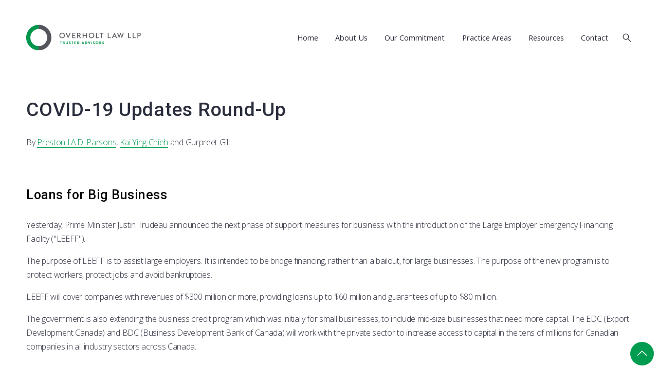

--- FILE ---
content_type: text/html;charset=utf-8
request_url: https://www.overholtlawyers.com/newsletters/covid-updates-round-up/
body_size: 35914
content:
<!doctype html>
<html xmlns:og="http://opengraphprotocol.org/schema/" xmlns:fb="http://www.facebook.com/2008/fbml" lang="en-CA"  >
  <head>
    <meta http-equiv="X-UA-Compatible" content="IE=edge,chrome=1">
    <meta name="viewport" content="width=device-width, initial-scale=1">
    <!-- This is Squarespace. --><!-- seadragon-rhombus-bjf6 -->
<base href="">
<meta charset="utf-8" />
<title>COVID Updates Round Up | Stay Informed, Act Now &mdash; Overholt Law LLP</title>
<meta http-equiv="Accept-CH" content="Sec-CH-UA-Platform-Version, Sec-CH-UA-Model" /><link rel="icon" type="image/x-icon" href="https://images.squarespace-cdn.com/content/v1/6812751c00c9672bb0b27e4d/fe6f8d5c-9122-46f1-8fbf-14910522ae16/favicon.ico?format=100w"/>
<link rel="canonical" href="https://www.overholtlawyers.com/newsletters/covid-updates-round-up"/>
<meta property="og:site_name" content="Overholt Law LLP"/>
<meta property="og:title" content="COVID Updates Round Up | Stay Informed, Act Now &mdash; Overholt Law LLP"/>
<meta property="og:url" content="https://www.overholtlawyers.com/newsletters/covid-updates-round-up"/>
<meta property="og:type" content="website"/>
<meta property="og:description" content="Get the latest COVID-19 updates, government support measures, and economic reopening plans from Overholt Law LLP to stay informed and prepared."/>
<meta itemprop="name" content="COVID Updates Round Up &#124; Stay Informed, Act Now — Overholt Law LLP"/>
<meta itemprop="url" content="https://www.overholtlawyers.com/newsletters/covid-updates-round-up"/>
<meta itemprop="description" content="Get the latest COVID-19 updates, government support measures, and economic reopening plans from Overholt Law LLP to stay informed and prepared."/>
<meta name="twitter:title" content="COVID Updates Round Up &#124; Stay Informed, Act Now — Overholt Law LLP"/>
<meta name="twitter:url" content="https://www.overholtlawyers.com/newsletters/covid-updates-round-up"/>
<meta name="twitter:card" content="summary"/>
<meta name="twitter:description" content="Get the latest COVID-19 updates, government support measures, and economic reopening plans from Overholt Law LLP to stay informed and prepared."/>
<meta name="description" content="Get the latest COVID-19 updates, government support measures, and economic 
reopening plans from Overholt Law LLP to stay informed and prepared." />
<link rel="preconnect" href="https://images.squarespace-cdn.com">
<link rel="preconnect" href="https://fonts.gstatic.com" crossorigin>
<link rel="stylesheet" href="https://fonts.googleapis.com/css2?family=Open+Sans:ital,wght@0,300;0,400;0,700;1,300;1,400;1,700&family=Roboto:ital,wght@0,400;0,500;0,700;1,500;1,700"><script type="text/javascript" crossorigin="anonymous" defer="true" nomodule="nomodule" src="//assets.squarespace.com/@sqs/polyfiller/1.6/legacy.js"></script>
<script type="text/javascript" crossorigin="anonymous" defer="true" src="//assets.squarespace.com/@sqs/polyfiller/1.6/modern.js"></script>
<script type="text/javascript">SQUARESPACE_ROLLUPS = {};</script>
<script>(function(rollups, name) { if (!rollups[name]) { rollups[name] = {}; } rollups[name].js = ["//assets.squarespace.com/universal/scripts-compressed/extract-css-runtime-af2fdd67d51f9f8e-min.en-US.js"]; })(SQUARESPACE_ROLLUPS, 'squarespace-extract_css_runtime');</script>
<script crossorigin="anonymous" src="//assets.squarespace.com/universal/scripts-compressed/extract-css-runtime-af2fdd67d51f9f8e-min.en-US.js" defer ></script><script>(function(rollups, name) { if (!rollups[name]) { rollups[name] = {}; } rollups[name].js = ["//assets.squarespace.com/universal/scripts-compressed/extract-css-moment-js-vendor-6f2a1f6ec9a41489-min.en-US.js"]; })(SQUARESPACE_ROLLUPS, 'squarespace-extract_css_moment_js_vendor');</script>
<script crossorigin="anonymous" src="//assets.squarespace.com/universal/scripts-compressed/extract-css-moment-js-vendor-6f2a1f6ec9a41489-min.en-US.js" defer ></script><script>(function(rollups, name) { if (!rollups[name]) { rollups[name] = {}; } rollups[name].js = ["//assets.squarespace.com/universal/scripts-compressed/cldr-resource-pack-22ed584d99d9b83d-min.en-US.js"]; })(SQUARESPACE_ROLLUPS, 'squarespace-cldr_resource_pack');</script>
<script crossorigin="anonymous" src="//assets.squarespace.com/universal/scripts-compressed/cldr-resource-pack-22ed584d99d9b83d-min.en-US.js" defer ></script><script>(function(rollups, name) { if (!rollups[name]) { rollups[name] = {}; } rollups[name].js = ["//assets.squarespace.com/universal/scripts-compressed/common-vendors-stable-fbd854d40b0804b7-min.en-US.js"]; })(SQUARESPACE_ROLLUPS, 'squarespace-common_vendors_stable');</script>
<script crossorigin="anonymous" src="//assets.squarespace.com/universal/scripts-compressed/common-vendors-stable-fbd854d40b0804b7-min.en-US.js" defer ></script><script>(function(rollups, name) { if (!rollups[name]) { rollups[name] = {}; } rollups[name].js = ["//assets.squarespace.com/universal/scripts-compressed/common-vendors-ca5ce1a64a3152e7-min.en-US.js"]; })(SQUARESPACE_ROLLUPS, 'squarespace-common_vendors');</script>
<script crossorigin="anonymous" src="//assets.squarespace.com/universal/scripts-compressed/common-vendors-ca5ce1a64a3152e7-min.en-US.js" defer ></script><script>(function(rollups, name) { if (!rollups[name]) { rollups[name] = {}; } rollups[name].js = ["//assets.squarespace.com/universal/scripts-compressed/common-fbb504b77a8de67d-min.en-US.js"]; })(SQUARESPACE_ROLLUPS, 'squarespace-common');</script>
<script crossorigin="anonymous" src="//assets.squarespace.com/universal/scripts-compressed/common-fbb504b77a8de67d-min.en-US.js" defer ></script><script>(function(rollups, name) { if (!rollups[name]) { rollups[name] = {}; } rollups[name].js = ["//assets.squarespace.com/universal/scripts-compressed/user-account-core-ea67c11a9369a4e1-min.en-US.js"]; })(SQUARESPACE_ROLLUPS, 'squarespace-user_account_core');</script>
<script crossorigin="anonymous" src="//assets.squarespace.com/universal/scripts-compressed/user-account-core-ea67c11a9369a4e1-min.en-US.js" defer ></script><script>(function(rollups, name) { if (!rollups[name]) { rollups[name] = {}; } rollups[name].css = ["//assets.squarespace.com/universal/styles-compressed/user-account-core-a6aa76ad471115e5-min.en-US.css"]; })(SQUARESPACE_ROLLUPS, 'squarespace-user_account_core');</script>
<link rel="stylesheet" type="text/css" href="//assets.squarespace.com/universal/styles-compressed/user-account-core-a6aa76ad471115e5-min.en-US.css"><script>(function(rollups, name) { if (!rollups[name]) { rollups[name] = {}; } rollups[name].js = ["//assets.squarespace.com/universal/scripts-compressed/performance-6c7058b44420b6db-min.en-US.js"]; })(SQUARESPACE_ROLLUPS, 'squarespace-performance');</script>
<script crossorigin="anonymous" src="//assets.squarespace.com/universal/scripts-compressed/performance-6c7058b44420b6db-min.en-US.js" defer ></script><script data-name="static-context">Static = window.Static || {}; Static.SQUARESPACE_CONTEXT = {"betaFeatureFlags":["section-sdk-plp-list-view-atc-button-enabled","marketing_landing_page","campaigns_new_image_layout_picker","campaigns_discount_section_in_blasts","override_block_styles","nested_categories","member_areas_feature","i18n_beta_website_locales","pdp-site-styling-updates","enable_modernized_pdp_m3_layout_data","marketing_automations","enable_form_submission_trigger","new_stacked_index","modernized-pdp-m2-enabled","contacts_and_campaigns_redesign","supports_versioned_template_assets","form_block_first_last_name_required","campaigns_import_discounts","campaigns_merch_state","scripts_defer","commerce-product-forms-rendering","campaigns_discount_section_in_automations","campaigns_thumbnail_layout"],"facebookAppId":"314192535267336","facebookApiVersion":"v6.0","rollups":{"squarespace-announcement-bar":{"js":"//assets.squarespace.com/universal/scripts-compressed/announcement-bar-92ab1c4891022f1d-min.en-US.js"},"squarespace-audio-player":{"css":"//assets.squarespace.com/universal/styles-compressed/audio-player-b05f5197a871c566-min.en-US.css","js":"//assets.squarespace.com/universal/scripts-compressed/audio-player-48b2ef79cf1c7ffb-min.en-US.js"},"squarespace-blog-collection-list":{"css":"//assets.squarespace.com/universal/styles-compressed/blog-collection-list-b4046463b72f34e2-min.en-US.css","js":"//assets.squarespace.com/universal/scripts-compressed/blog-collection-list-f78db80fc1cd6fce-min.en-US.js"},"squarespace-calendar-block-renderer":{"css":"//assets.squarespace.com/universal/styles-compressed/calendar-block-renderer-b72d08ba4421f5a0-min.en-US.css","js":"//assets.squarespace.com/universal/scripts-compressed/calendar-block-renderer-550530d9b21148ea-min.en-US.js"},"squarespace-chartjs-helpers":{"css":"//assets.squarespace.com/universal/styles-compressed/chartjs-helpers-96b256171ee039c1-min.en-US.css","js":"//assets.squarespace.com/universal/scripts-compressed/chartjs-helpers-4fd57f343946d08e-min.en-US.js"},"squarespace-comments":{"css":"//assets.squarespace.com/universal/styles-compressed/comments-6de68efdfb98e13b-min.en-US.css","js":"//assets.squarespace.com/universal/scripts-compressed/comments-c82e035c246c9f7a-min.en-US.js"},"squarespace-custom-css-popup":{"css":"//assets.squarespace.com/universal/styles-compressed/custom-css-popup-fcd7c49bd3d86599-min.en-US.css","js":"//assets.squarespace.com/universal/scripts-compressed/custom-css-popup-e9280ebb23a7c852-min.en-US.js"},"squarespace-dialog":{"css":"//assets.squarespace.com/universal/styles-compressed/dialog-f9093f2d526b94df-min.en-US.css","js":"//assets.squarespace.com/universal/scripts-compressed/dialog-2f49dc76926f092e-min.en-US.js"},"squarespace-events-collection":{"css":"//assets.squarespace.com/universal/styles-compressed/events-collection-b72d08ba4421f5a0-min.en-US.css","js":"//assets.squarespace.com/universal/scripts-compressed/events-collection-3e7891c6b5666deb-min.en-US.js"},"squarespace-form-rendering-utils":{"js":"//assets.squarespace.com/universal/scripts-compressed/form-rendering-utils-72486d759cb947b0-min.en-US.js"},"squarespace-forms":{"css":"//assets.squarespace.com/universal/styles-compressed/forms-0afd3c6ac30bbab1-min.en-US.css","js":"//assets.squarespace.com/universal/scripts-compressed/forms-2d09c3f5449a7594-min.en-US.js"},"squarespace-gallery-collection-list":{"css":"//assets.squarespace.com/universal/styles-compressed/gallery-collection-list-b4046463b72f34e2-min.en-US.css","js":"//assets.squarespace.com/universal/scripts-compressed/gallery-collection-list-07747667a3187b76-min.en-US.js"},"squarespace-image-zoom":{"css":"//assets.squarespace.com/universal/styles-compressed/image-zoom-b4046463b72f34e2-min.en-US.css","js":"//assets.squarespace.com/universal/scripts-compressed/image-zoom-60c18dc5f8f599ea-min.en-US.js"},"squarespace-pinterest":{"css":"//assets.squarespace.com/universal/styles-compressed/pinterest-b4046463b72f34e2-min.en-US.css","js":"//assets.squarespace.com/universal/scripts-compressed/pinterest-95bcbc1cf54446d6-min.en-US.js"},"squarespace-popup-overlay":{"css":"//assets.squarespace.com/universal/styles-compressed/popup-overlay-b742b752f5880972-min.en-US.css","js":"//assets.squarespace.com/universal/scripts-compressed/popup-overlay-8991e64cae120c67-min.en-US.js"},"squarespace-product-quick-view":{"css":"//assets.squarespace.com/universal/styles-compressed/product-quick-view-51626a62ec639a7b-min.en-US.css","js":"//assets.squarespace.com/universal/scripts-compressed/product-quick-view-704054f431d1d33a-min.en-US.js"},"squarespace-products-collection-item-v2":{"css":"//assets.squarespace.com/universal/styles-compressed/products-collection-item-v2-b4046463b72f34e2-min.en-US.css","js":"//assets.squarespace.com/universal/scripts-compressed/products-collection-item-v2-e3a3f101748fca6e-min.en-US.js"},"squarespace-products-collection-list-v2":{"css":"//assets.squarespace.com/universal/styles-compressed/products-collection-list-v2-b4046463b72f34e2-min.en-US.css","js":"//assets.squarespace.com/universal/scripts-compressed/products-collection-list-v2-eedc544f4cc56af4-min.en-US.js"},"squarespace-search-page":{"css":"//assets.squarespace.com/universal/styles-compressed/search-page-90a67fc09b9b32c6-min.en-US.css","js":"//assets.squarespace.com/universal/scripts-compressed/search-page-0ff0e020ab1fa1a7-min.en-US.js"},"squarespace-search-preview":{"js":"//assets.squarespace.com/universal/scripts-compressed/search-preview-0cd39e3057f784ac-min.en-US.js"},"squarespace-simple-liking":{"css":"//assets.squarespace.com/universal/styles-compressed/simple-liking-701bf8bbc05ec6aa-min.en-US.css","js":"//assets.squarespace.com/universal/scripts-compressed/simple-liking-c63bf8989a1c119a-min.en-US.js"},"squarespace-social-buttons":{"css":"//assets.squarespace.com/universal/styles-compressed/social-buttons-95032e5fa98e47a5-min.en-US.css","js":"//assets.squarespace.com/universal/scripts-compressed/social-buttons-0d3103d68d9577b7-min.en-US.js"},"squarespace-tourdates":{"css":"//assets.squarespace.com/universal/styles-compressed/tourdates-b4046463b72f34e2-min.en-US.css","js":"//assets.squarespace.com/universal/scripts-compressed/tourdates-6935a85e44fbeb38-min.en-US.js"},"squarespace-website-overlays-manager":{"css":"//assets.squarespace.com/universal/styles-compressed/website-overlays-manager-07ea5a4e004e6710-min.en-US.css","js":"//assets.squarespace.com/universal/scripts-compressed/website-overlays-manager-70d38206948bb16f-min.en-US.js"}},"pageType":2,"website":{"id":"6812751c00c9672bb0b27e4d","identifier":"seadragon-rhombus-bjf6","websiteType":1,"contentModifiedOn":1764710678568,"cloneable":false,"hasBeenCloneable":false,"siteStatus":{},"language":"en-CA","translationLocale":"en-US","formattingLocale":"en-CA","timeZone":"America/Vancouver","machineTimeZoneOffset":-28800000,"timeZoneOffset":-28800000,"timeZoneAbbr":"PST","siteTitle":"Overholt Law LLP","fullSiteTitle":"COVID Updates Round Up | Stay Informed, Act Now \u2014 Overholt Law LLP","siteDescription":"","location":{"mapLat":49.28394979999999,"mapLng":-123.1211224,"addressTitle":"Overholt Law LLP","addressLine1":"570 Granville Street","addressLine2":"Vancouver, BC, V6C","addressCountry":"Canada"},"logoImageId":"6813ca205071c4705fc17438","shareButtonOptions":{"2":true,"7":true,"4":true,"8":true,"1":true,"3":true,"6":true},"logoImageUrl":"//images.squarespace-cdn.com/content/v1/6812751c00c9672bb0b27e4d/3ee873b1-3bd0-4c98-968c-7235a34b1903/Overholt-Law-LLP-Logo.png","authenticUrl":"https://www.overholtlawyers.com","internalUrl":"https://seadragon-rhombus-bjf6.squarespace.com","baseUrl":"https://www.overholtlawyers.com","primaryDomain":"www.overholtlawyers.com","sslSetting":3,"isHstsEnabled":true,"socialAccounts":[{"serviceId":60,"screenname":"Facebook","addedOn":1746563663330,"profileUrl":"https://www.facebook.com/overholtlawyers","iconEnabled":true,"serviceName":"facebook-unauth"},{"serviceId":85,"screenname":"X","addedOn":1746642337002,"profileUrl":"https://x.com/OverholtLaw","iconEnabled":true,"serviceName":"x-formerly-twitter-unauth"},{"serviceId":65,"screenname":"LinkedIn","addedOn":1746642371616,"profileUrl":"https://www.linkedin.com/company/overholt-law/","iconEnabled":true,"serviceName":"linkedin-unauth"}],"typekitId":"","statsMigrated":false,"imageMetadataProcessingEnabled":false,"screenshotId":"06d123d5fa3ebfbc572ede9e7cf503b9ebfeb17de48e19dcb83beee067e0863b","captchaSettings":{"siteKey":"","enabledForDonations":false},"showOwnerLogin":false},"websiteSettings":{"id":"6812751d00c9672bb0b27e50","websiteId":"6812751c00c9672bb0b27e4d","subjects":[],"country":"CA","state":"BC","simpleLikingEnabled":true,"mobileInfoBarSettings":{"isContactEmailEnabled":false,"isContactPhoneNumberEnabled":false,"isLocationEnabled":false,"isBusinessHoursEnabled":false},"announcementBarSettings":{"style":2,"text":"<p data-rte-preserve-empty=\"true\" style=\"white-space:pre-wrap;\"><a href=\"tel:6045685464\">(604) 568-5464</a>     |     <a href=\"/careers\">Careers</a>     |     <a href=\"/blog\">Blog</a>     |     <a href=\"/faqs\">FAQs</a>     |     <a href=\"/events\">Events</a>     |     <a href=\"/newsletters\">Newsletters</a></p>"},"commentLikesAllowed":true,"commentAnonAllowed":true,"commentThreaded":true,"commentApprovalRequired":false,"commentAvatarsOn":true,"commentSortType":2,"commentFlagThreshold":0,"commentFlagsAllowed":true,"commentEnableByDefault":true,"commentDisableAfterDaysDefault":0,"disqusShortname":"","commentsEnabled":false,"contactPhoneNumber":"(604) 568-5464","businessHours":{"monday":{"text":"9am-5pm","ranges":[{"from":540,"to":1020}]},"tuesday":{"text":"9am-5pm","ranges":[{"from":540,"to":1020}]},"wednesday":{"text":"9am-5pm","ranges":[{"from":540,"to":1020}]},"thursday":{"text":"9am-5pm","ranges":[{"from":540,"to":1020}]},"friday":{"text":"9am-5pm","ranges":[{"from":540,"to":1020}]},"saturday":{"text":"","ranges":[{}]},"sunday":{"text":"","ranges":[{}]}},"storeSettings":{"returnPolicy":null,"termsOfService":null,"privacyPolicy":null,"expressCheckout":false,"continueShoppingLinkUrl":"/","useLightCart":false,"showNoteField":false,"shippingCountryDefaultValue":"US","billToShippingDefaultValue":false,"showShippingPhoneNumber":true,"isShippingPhoneRequired":false,"showBillingPhoneNumber":true,"isBillingPhoneRequired":false,"currenciesSupported":["USD","CAD","GBP","AUD","EUR","CHF","NOK","SEK","DKK","NZD","SGD","MXN","HKD","CZK","ILS","MYR","RUB","PHP","PLN","THB","BRL","ARS","COP","IDR","INR","JPY","ZAR"],"defaultCurrency":"USD","selectedCurrency":"CAD","measurementStandard":1,"showCustomCheckoutForm":false,"checkoutPageMarketingOptInEnabled":true,"enableMailingListOptInByDefault":false,"sameAsRetailLocation":false,"merchandisingSettings":{"scarcityEnabledOnProductItems":false,"scarcityEnabledOnProductBlocks":false,"scarcityMessageType":"DEFAULT_SCARCITY_MESSAGE","scarcityThreshold":10,"multipleQuantityAllowedForServices":true,"restockNotificationsEnabled":false,"restockNotificationsSuccessText":"","restockNotificationsMailingListSignUpEnabled":false,"relatedProductsEnabled":false,"relatedProductsOrdering":"random","soldOutVariantsDropdownDisabled":false,"productComposerOptedIn":false,"productComposerABTestOptedOut":false,"productReviewsEnabled":false},"minimumOrderSubtotalEnabled":false,"minimumOrderSubtotal":{"currency":"CAD","value":"0.00"},"addToCartConfirmationType":2,"isLive":false,"multipleQuantityAllowedForServices":true},"useEscapeKeyToLogin":false,"ssBadgeType":1,"ssBadgePosition":4,"ssBadgeVisibility":1,"ssBadgeDevices":1,"pinterestOverlayOptions":{"mode":"disabled"},"userAccountsSettings":{"loginAllowed":true,"signupAllowed":true}},"cookieSettings":{"isCookieBannerEnabled":false,"isRestrictiveCookiePolicyEnabled":false,"cookieBannerText":"","cookieBannerTheme":"","cookieBannerVariant":"","cookieBannerPosition":"","cookieBannerCtaVariant":"","cookieBannerCtaText":"","cookieBannerAcceptType":"OPT_IN","cookieBannerOptOutCtaText":"","cookieBannerHasOptOut":false,"cookieBannerHasManageCookies":true,"cookieBannerManageCookiesLabel":"","cookieBannerSavedPreferencesText":"","cookieBannerSavedPreferencesLayout":"PILL"},"websiteCloneable":false,"collection":{"title":"COVID Updates Round Up","id":"68192ba6208b042dcd187857","fullUrl":"/newsletters/covid-updates-round-up","type":10,"permissionType":1},"subscribed":false,"appDomain":"squarespace.com","templateTweakable":true,"tweakJSON":{"form-use-theme-colors":"true","header-logo-height":"50px","header-mobile-logo-max-height":"41px","header-vert-padding":"0.9vw","header-width":"Inset","maxPageWidth":"1400px","mobile-header-vert-padding":"3.9vw","pagePadding":"4vw","tweak-blog-alternating-side-by-side-image-aspect-ratio":"1:1 Square","tweak-blog-alternating-side-by-side-image-spacing":"6%","tweak-blog-alternating-side-by-side-meta-spacing":"20px","tweak-blog-alternating-side-by-side-primary-meta":"Categories","tweak-blog-alternating-side-by-side-read-more-spacing":"20px","tweak-blog-alternating-side-by-side-secondary-meta":"Date","tweak-blog-basic-grid-columns":"3","tweak-blog-basic-grid-image-aspect-ratio":"3:2 Standard","tweak-blog-basic-grid-image-spacing":"35px","tweak-blog-basic-grid-meta-spacing":"25px","tweak-blog-basic-grid-primary-meta":"Categories","tweak-blog-basic-grid-read-more-spacing":"20px","tweak-blog-basic-grid-secondary-meta":"Date","tweak-blog-item-custom-width":"50","tweak-blog-item-show-author-profile":"false","tweak-blog-item-width":"Medium","tweak-blog-masonry-columns":"2","tweak-blog-masonry-horizontal-spacing":"30px","tweak-blog-masonry-image-spacing":"20px","tweak-blog-masonry-meta-spacing":"20px","tweak-blog-masonry-primary-meta":"Categories","tweak-blog-masonry-read-more-spacing":"20px","tweak-blog-masonry-secondary-meta":"Date","tweak-blog-masonry-vertical-spacing":"30px","tweak-blog-side-by-side-image-aspect-ratio":"1:1 Square","tweak-blog-side-by-side-image-spacing":"6%","tweak-blog-side-by-side-meta-spacing":"20px","tweak-blog-side-by-side-primary-meta":"Categories","tweak-blog-side-by-side-read-more-spacing":"20px","tweak-blog-side-by-side-secondary-meta":"Date","tweak-blog-single-column-image-spacing":"50px","tweak-blog-single-column-meta-spacing":"30px","tweak-blog-single-column-primary-meta":"Categories","tweak-blog-single-column-read-more-spacing":"15px","tweak-blog-single-column-secondary-meta":"Date","tweak-events-stacked-show-thumbnails":"true","tweak-events-stacked-thumbnail-size":"3:2 Standard","tweak-fixed-header":"true","tweak-fixed-header-style":"Basic","tweak-global-animations-animation-curve":"ease","tweak-global-animations-animation-delay":"0.1s","tweak-global-animations-animation-duration":"0.1s","tweak-global-animations-animation-style":"fade","tweak-global-animations-animation-type":"none","tweak-global-animations-complexity-level":"detailed","tweak-global-animations-enabled":"false","tweak-portfolio-grid-basic-custom-height":"50","tweak-portfolio-grid-overlay-custom-height":"50","tweak-portfolio-hover-follow-acceleration":"10%","tweak-portfolio-hover-follow-animation-duration":"Fast","tweak-portfolio-hover-follow-animation-type":"Fade","tweak-portfolio-hover-follow-delimiter":"Bullet","tweak-portfolio-hover-follow-front":"false","tweak-portfolio-hover-follow-layout":"Inline","tweak-portfolio-hover-follow-size":"50","tweak-portfolio-hover-follow-text-spacing-x":"1.5","tweak-portfolio-hover-follow-text-spacing-y":"1.5","tweak-portfolio-hover-static-animation-duration":"Fast","tweak-portfolio-hover-static-animation-type":"Fade","tweak-portfolio-hover-static-delimiter":"Hyphen","tweak-portfolio-hover-static-front":"true","tweak-portfolio-hover-static-layout":"Inline","tweak-portfolio-hover-static-size":"50","tweak-portfolio-hover-static-text-spacing-x":"1.5","tweak-portfolio-hover-static-text-spacing-y":"1.5","tweak-portfolio-index-background-animation-duration":"Medium","tweak-portfolio-index-background-animation-type":"Fade","tweak-portfolio-index-background-custom-height":"50","tweak-portfolio-index-background-delimiter":"None","tweak-portfolio-index-background-height":"Large","tweak-portfolio-index-background-horizontal-alignment":"Center","tweak-portfolio-index-background-link-format":"Stacked","tweak-portfolio-index-background-persist":"false","tweak-portfolio-index-background-vertical-alignment":"Middle","tweak-portfolio-index-background-width":"Full","tweak-transparent-header":"false"},"templateId":"5c5a519771c10ba3470d8101","templateVersion":"7.1","pageFeatures":[1,2,4],"gmRenderKey":"QUl6YVN5Q0JUUk9xNkx1dkZfSUUxcjQ2LVQ0QWVUU1YtMGQ3bXk4","templateScriptsRootUrl":"https://static1.squarespace.com/static/vta/5c5a519771c10ba3470d8101/scripts/","impersonatedSession":false,"tzData":{"zones":[[-480,"Canada","P%sT",null]],"rules":{"Canada":[[1974,2006,null,"Oct","lastSun","2:00","0","S"],[1987,2006,null,"Apr","Sun>=1","2:00","1:00","D"],[2007,"max",null,"Mar","Sun>=8","2:00","1:00","D"],[2007,"max",null,"Nov","Sun>=1","2:00","0","S"]]}},"showAnnouncementBar":true,"recaptchaEnterpriseContext":{"recaptchaEnterpriseSiteKey":"6LdDFQwjAAAAAPigEvvPgEVbb7QBm-TkVJdDTlAv"},"i18nContext":{"timeZoneData":{"id":"America/Vancouver","name":"Pacific Time"}},"env":"PRODUCTION","visitorFormContext":{"formFieldFormats":{"initialPhoneFormat":{"id":0,"type":"PHONE_NUMBER","country":"CA","labelLocale":"en-US","fields":[{"type":"SEPARATOR","label":"(","identifier":"LeftParen","length":0,"required":false,"metadata":{}},{"type":"FIELD","label":"1","identifier":"1","length":3,"required":false,"metadata":{}},{"type":"SEPARATOR","label":")","identifier":"RightParen","length":0,"required":false,"metadata":{}},{"type":"SEPARATOR","label":" ","identifier":"Space","length":0,"required":false,"metadata":{}},{"type":"FIELD","label":"2","identifier":"2","length":3,"required":false,"metadata":{}},{"type":"SEPARATOR","label":"-","identifier":"Dash","length":0,"required":false,"metadata":{}},{"type":"FIELD","label":"3","identifier":"3","length":14,"required":false,"metadata":{}}]},"initialNameOrder":"GIVEN_FIRST","initialAddressFormat":{"id":0,"type":"ADDRESS","country":"CA","labelLocale":"en","fields":[{"type":"FIELD","label":"Address Line 1","identifier":"Line1","length":0,"required":true,"metadata":{"autocomplete":"address-line1"}},{"type":"SEPARATOR","label":"\n","identifier":"Newline","length":0,"required":false,"metadata":{}},{"type":"FIELD","label":"Address Line 2","identifier":"Line2","length":0,"required":false,"metadata":{"autocomplete":"address-line2"}},{"type":"SEPARATOR","label":"\n","identifier":"Newline","length":0,"required":false,"metadata":{}},{"type":"FIELD","label":"City","identifier":"City","length":0,"required":true,"metadata":{"autocomplete":"address-level2"}},{"type":"SEPARATOR","label":" ","identifier":"Space","length":0,"required":false,"metadata":{}},{"type":"FIELD","label":"Province","identifier":"State","length":0,"required":true,"metadata":{"autocomplete":"address-level1"}},{"type":"SEPARATOR","label":" ","identifier":"Space","length":0,"required":false,"metadata":{}},{"type":"FIELD","label":"Postal Code","identifier":"Zip","length":0,"required":true,"metadata":{"autocomplete":"postal-code"}}]},"countries":[{"name":"Afghanistan","code":"AF","phoneCode":"+93"},{"name":"\u00C5land Islands","code":"AX","phoneCode":"+358"},{"name":"Albania","code":"AL","phoneCode":"+355"},{"name":"Algeria","code":"DZ","phoneCode":"+213"},{"name":"American Samoa","code":"AS","phoneCode":"+1"},{"name":"Andorra","code":"AD","phoneCode":"+376"},{"name":"Angola","code":"AO","phoneCode":"+244"},{"name":"Anguilla","code":"AI","phoneCode":"+1"},{"name":"Antigua & Barbuda","code":"AG","phoneCode":"+1"},{"name":"Argentina","code":"AR","phoneCode":"+54"},{"name":"Armenia","code":"AM","phoneCode":"+374"},{"name":"Aruba","code":"AW","phoneCode":"+297"},{"name":"Ascension Island","code":"AC","phoneCode":"+247"},{"name":"Australia","code":"AU","phoneCode":"+61"},{"name":"Austria","code":"AT","phoneCode":"+43"},{"name":"Azerbaijan","code":"AZ","phoneCode":"+994"},{"name":"Bahamas","code":"BS","phoneCode":"+1"},{"name":"Bahrain","code":"BH","phoneCode":"+973"},{"name":"Bangladesh","code":"BD","phoneCode":"+880"},{"name":"Barbados","code":"BB","phoneCode":"+1"},{"name":"Belarus","code":"BY","phoneCode":"+375"},{"name":"Belgium","code":"BE","phoneCode":"+32"},{"name":"Belize","code":"BZ","phoneCode":"+501"},{"name":"Benin","code":"BJ","phoneCode":"+229"},{"name":"Bermuda","code":"BM","phoneCode":"+1"},{"name":"Bhutan","code":"BT","phoneCode":"+975"},{"name":"Bolivia","code":"BO","phoneCode":"+591"},{"name":"Bosnia & Herzegovina","code":"BA","phoneCode":"+387"},{"name":"Botswana","code":"BW","phoneCode":"+267"},{"name":"Brazil","code":"BR","phoneCode":"+55"},{"name":"British Indian Ocean Territory","code":"IO","phoneCode":"+246"},{"name":"British Virgin Islands","code":"VG","phoneCode":"+1"},{"name":"Brunei","code":"BN","phoneCode":"+673"},{"name":"Bulgaria","code":"BG","phoneCode":"+359"},{"name":"Burkina Faso","code":"BF","phoneCode":"+226"},{"name":"Burundi","code":"BI","phoneCode":"+257"},{"name":"Cambodia","code":"KH","phoneCode":"+855"},{"name":"Cameroon","code":"CM","phoneCode":"+237"},{"name":"Canada","code":"CA","phoneCode":"+1"},{"name":"Cape Verde","code":"CV","phoneCode":"+238"},{"name":"Caribbean Netherlands","code":"BQ","phoneCode":"+599"},{"name":"Cayman Islands","code":"KY","phoneCode":"+1"},{"name":"Central African Republic","code":"CF","phoneCode":"+236"},{"name":"Chad","code":"TD","phoneCode":"+235"},{"name":"Chile","code":"CL","phoneCode":"+56"},{"name":"China","code":"CN","phoneCode":"+86"},{"name":"Christmas Island","code":"CX","phoneCode":"+61"},{"name":"Cocos (Keeling) Islands","code":"CC","phoneCode":"+61"},{"name":"Colombia","code":"CO","phoneCode":"+57"},{"name":"Comoros","code":"KM","phoneCode":"+269"},{"name":"Congo - Brazzaville","code":"CG","phoneCode":"+242"},{"name":"Congo - Kinshasa","code":"CD","phoneCode":"+243"},{"name":"Cook Islands","code":"CK","phoneCode":"+682"},{"name":"Costa Rica","code":"CR","phoneCode":"+506"},{"name":"C\u00F4te d\u2019Ivoire","code":"CI","phoneCode":"+225"},{"name":"Croatia","code":"HR","phoneCode":"+385"},{"name":"Cuba","code":"CU","phoneCode":"+53"},{"name":"Cura\u00E7ao","code":"CW","phoneCode":"+599"},{"name":"Cyprus","code":"CY","phoneCode":"+357"},{"name":"Czechia","code":"CZ","phoneCode":"+420"},{"name":"Denmark","code":"DK","phoneCode":"+45"},{"name":"Djibouti","code":"DJ","phoneCode":"+253"},{"name":"Dominica","code":"DM","phoneCode":"+1"},{"name":"Dominican Republic","code":"DO","phoneCode":"+1"},{"name":"Ecuador","code":"EC","phoneCode":"+593"},{"name":"Egypt","code":"EG","phoneCode":"+20"},{"name":"El Salvador","code":"SV","phoneCode":"+503"},{"name":"Equatorial Guinea","code":"GQ","phoneCode":"+240"},{"name":"Eritrea","code":"ER","phoneCode":"+291"},{"name":"Estonia","code":"EE","phoneCode":"+372"},{"name":"Eswatini","code":"SZ","phoneCode":"+268"},{"name":"Ethiopia","code":"ET","phoneCode":"+251"},{"name":"Falkland Islands","code":"FK","phoneCode":"+500"},{"name":"Faroe Islands","code":"FO","phoneCode":"+298"},{"name":"Fiji","code":"FJ","phoneCode":"+679"},{"name":"Finland","code":"FI","phoneCode":"+358"},{"name":"France","code":"FR","phoneCode":"+33"},{"name":"French Guiana","code":"GF","phoneCode":"+594"},{"name":"French Polynesia","code":"PF","phoneCode":"+689"},{"name":"Gabon","code":"GA","phoneCode":"+241"},{"name":"Gambia","code":"GM","phoneCode":"+220"},{"name":"Georgia","code":"GE","phoneCode":"+995"},{"name":"Germany","code":"DE","phoneCode":"+49"},{"name":"Ghana","code":"GH","phoneCode":"+233"},{"name":"Gibraltar","code":"GI","phoneCode":"+350"},{"name":"Greece","code":"GR","phoneCode":"+30"},{"name":"Greenland","code":"GL","phoneCode":"+299"},{"name":"Grenada","code":"GD","phoneCode":"+1"},{"name":"Guadeloupe","code":"GP","phoneCode":"+590"},{"name":"Guam","code":"GU","phoneCode":"+1"},{"name":"Guatemala","code":"GT","phoneCode":"+502"},{"name":"Guernsey","code":"GG","phoneCode":"+44"},{"name":"Guinea","code":"GN","phoneCode":"+224"},{"name":"Guinea-Bissau","code":"GW","phoneCode":"+245"},{"name":"Guyana","code":"GY","phoneCode":"+592"},{"name":"Haiti","code":"HT","phoneCode":"+509"},{"name":"Honduras","code":"HN","phoneCode":"+504"},{"name":"Hong Kong SAR China","code":"HK","phoneCode":"+852"},{"name":"Hungary","code":"HU","phoneCode":"+36"},{"name":"Iceland","code":"IS","phoneCode":"+354"},{"name":"India","code":"IN","phoneCode":"+91"},{"name":"Indonesia","code":"ID","phoneCode":"+62"},{"name":"Iran","code":"IR","phoneCode":"+98"},{"name":"Iraq","code":"IQ","phoneCode":"+964"},{"name":"Ireland","code":"IE","phoneCode":"+353"},{"name":"Isle of Man","code":"IM","phoneCode":"+44"},{"name":"Israel","code":"IL","phoneCode":"+972"},{"name":"Italy","code":"IT","phoneCode":"+39"},{"name":"Jamaica","code":"JM","phoneCode":"+1"},{"name":"Japan","code":"JP","phoneCode":"+81"},{"name":"Jersey","code":"JE","phoneCode":"+44"},{"name":"Jordan","code":"JO","phoneCode":"+962"},{"name":"Kazakhstan","code":"KZ","phoneCode":"+7"},{"name":"Kenya","code":"KE","phoneCode":"+254"},{"name":"Kiribati","code":"KI","phoneCode":"+686"},{"name":"Kosovo","code":"XK","phoneCode":"+383"},{"name":"Kuwait","code":"KW","phoneCode":"+965"},{"name":"Kyrgyzstan","code":"KG","phoneCode":"+996"},{"name":"Laos","code":"LA","phoneCode":"+856"},{"name":"Latvia","code":"LV","phoneCode":"+371"},{"name":"Lebanon","code":"LB","phoneCode":"+961"},{"name":"Lesotho","code":"LS","phoneCode":"+266"},{"name":"Liberia","code":"LR","phoneCode":"+231"},{"name":"Libya","code":"LY","phoneCode":"+218"},{"name":"Liechtenstein","code":"LI","phoneCode":"+423"},{"name":"Lithuania","code":"LT","phoneCode":"+370"},{"name":"Luxembourg","code":"LU","phoneCode":"+352"},{"name":"Macao SAR China","code":"MO","phoneCode":"+853"},{"name":"Madagascar","code":"MG","phoneCode":"+261"},{"name":"Malawi","code":"MW","phoneCode":"+265"},{"name":"Malaysia","code":"MY","phoneCode":"+60"},{"name":"Maldives","code":"MV","phoneCode":"+960"},{"name":"Mali","code":"ML","phoneCode":"+223"},{"name":"Malta","code":"MT","phoneCode":"+356"},{"name":"Marshall Islands","code":"MH","phoneCode":"+692"},{"name":"Martinique","code":"MQ","phoneCode":"+596"},{"name":"Mauritania","code":"MR","phoneCode":"+222"},{"name":"Mauritius","code":"MU","phoneCode":"+230"},{"name":"Mayotte","code":"YT","phoneCode":"+262"},{"name":"Mexico","code":"MX","phoneCode":"+52"},{"name":"Micronesia","code":"FM","phoneCode":"+691"},{"name":"Moldova","code":"MD","phoneCode":"+373"},{"name":"Monaco","code":"MC","phoneCode":"+377"},{"name":"Mongolia","code":"MN","phoneCode":"+976"},{"name":"Montenegro","code":"ME","phoneCode":"+382"},{"name":"Montserrat","code":"MS","phoneCode":"+1"},{"name":"Morocco","code":"MA","phoneCode":"+212"},{"name":"Mozambique","code":"MZ","phoneCode":"+258"},{"name":"Myanmar (Burma)","code":"MM","phoneCode":"+95"},{"name":"Namibia","code":"NA","phoneCode":"+264"},{"name":"Nauru","code":"NR","phoneCode":"+674"},{"name":"Nepal","code":"NP","phoneCode":"+977"},{"name":"Netherlands","code":"NL","phoneCode":"+31"},{"name":"New Caledonia","code":"NC","phoneCode":"+687"},{"name":"New Zealand","code":"NZ","phoneCode":"+64"},{"name":"Nicaragua","code":"NI","phoneCode":"+505"},{"name":"Niger","code":"NE","phoneCode":"+227"},{"name":"Nigeria","code":"NG","phoneCode":"+234"},{"name":"Niue","code":"NU","phoneCode":"+683"},{"name":"Norfolk Island","code":"NF","phoneCode":"+672"},{"name":"Northern Mariana Islands","code":"MP","phoneCode":"+1"},{"name":"North Korea","code":"KP","phoneCode":"+850"},{"name":"North Macedonia","code":"MK","phoneCode":"+389"},{"name":"Norway","code":"NO","phoneCode":"+47"},{"name":"Oman","code":"OM","phoneCode":"+968"},{"name":"Pakistan","code":"PK","phoneCode":"+92"},{"name":"Palau","code":"PW","phoneCode":"+680"},{"name":"Palestinian Territories","code":"PS","phoneCode":"+970"},{"name":"Panama","code":"PA","phoneCode":"+507"},{"name":"Papua New Guinea","code":"PG","phoneCode":"+675"},{"name":"Paraguay","code":"PY","phoneCode":"+595"},{"name":"Peru","code":"PE","phoneCode":"+51"},{"name":"Philippines","code":"PH","phoneCode":"+63"},{"name":"Poland","code":"PL","phoneCode":"+48"},{"name":"Portugal","code":"PT","phoneCode":"+351"},{"name":"Puerto Rico","code":"PR","phoneCode":"+1"},{"name":"Qatar","code":"QA","phoneCode":"+974"},{"name":"R\u00E9union","code":"RE","phoneCode":"+262"},{"name":"Romania","code":"RO","phoneCode":"+40"},{"name":"Russia","code":"RU","phoneCode":"+7"},{"name":"Rwanda","code":"RW","phoneCode":"+250"},{"name":"Samoa","code":"WS","phoneCode":"+685"},{"name":"San Marino","code":"SM","phoneCode":"+378"},{"name":"S\u00E3o Tom\u00E9 & Pr\u00EDncipe","code":"ST","phoneCode":"+239"},{"name":"Saudi Arabia","code":"SA","phoneCode":"+966"},{"name":"Senegal","code":"SN","phoneCode":"+221"},{"name":"Serbia","code":"RS","phoneCode":"+381"},{"name":"Seychelles","code":"SC","phoneCode":"+248"},{"name":"Sierra Leone","code":"SL","phoneCode":"+232"},{"name":"Singapore","code":"SG","phoneCode":"+65"},{"name":"Sint Maarten","code":"SX","phoneCode":"+1"},{"name":"Slovakia","code":"SK","phoneCode":"+421"},{"name":"Slovenia","code":"SI","phoneCode":"+386"},{"name":"Solomon Islands","code":"SB","phoneCode":"+677"},{"name":"Somalia","code":"SO","phoneCode":"+252"},{"name":"South Africa","code":"ZA","phoneCode":"+27"},{"name":"South Korea","code":"KR","phoneCode":"+82"},{"name":"South Sudan","code":"SS","phoneCode":"+211"},{"name":"Spain","code":"ES","phoneCode":"+34"},{"name":"Sri Lanka","code":"LK","phoneCode":"+94"},{"name":"St. Barth\u00E9lemy","code":"BL","phoneCode":"+590"},{"name":"St. Helena","code":"SH","phoneCode":"+290"},{"name":"St. Kitts & Nevis","code":"KN","phoneCode":"+1"},{"name":"St. Lucia","code":"LC","phoneCode":"+1"},{"name":"St. Martin","code":"MF","phoneCode":"+590"},{"name":"St. Pierre & Miquelon","code":"PM","phoneCode":"+508"},{"name":"St. Vincent & Grenadines","code":"VC","phoneCode":"+1"},{"name":"Sudan","code":"SD","phoneCode":"+249"},{"name":"Suriname","code":"SR","phoneCode":"+597"},{"name":"Svalbard & Jan Mayen","code":"SJ","phoneCode":"+47"},{"name":"Sweden","code":"SE","phoneCode":"+46"},{"name":"Switzerland","code":"CH","phoneCode":"+41"},{"name":"Syria","code":"SY","phoneCode":"+963"},{"name":"Taiwan","code":"TW","phoneCode":"+886"},{"name":"Tajikistan","code":"TJ","phoneCode":"+992"},{"name":"Tanzania","code":"TZ","phoneCode":"+255"},{"name":"Thailand","code":"TH","phoneCode":"+66"},{"name":"Timor-Leste","code":"TL","phoneCode":"+670"},{"name":"Togo","code":"TG","phoneCode":"+228"},{"name":"Tokelau","code":"TK","phoneCode":"+690"},{"name":"Tonga","code":"TO","phoneCode":"+676"},{"name":"Trinidad & Tobago","code":"TT","phoneCode":"+1"},{"name":"Tristan da Cunha","code":"TA","phoneCode":"+290"},{"name":"Tunisia","code":"TN","phoneCode":"+216"},{"name":"T\u00FCrkiye","code":"TR","phoneCode":"+90"},{"name":"Turkmenistan","code":"TM","phoneCode":"+993"},{"name":"Turks & Caicos Islands","code":"TC","phoneCode":"+1"},{"name":"Tuvalu","code":"TV","phoneCode":"+688"},{"name":"U.S. Virgin Islands","code":"VI","phoneCode":"+1"},{"name":"Uganda","code":"UG","phoneCode":"+256"},{"name":"Ukraine","code":"UA","phoneCode":"+380"},{"name":"United Arab Emirates","code":"AE","phoneCode":"+971"},{"name":"United Kingdom","code":"GB","phoneCode":"+44"},{"name":"United States","code":"US","phoneCode":"+1"},{"name":"Uruguay","code":"UY","phoneCode":"+598"},{"name":"Uzbekistan","code":"UZ","phoneCode":"+998"},{"name":"Vanuatu","code":"VU","phoneCode":"+678"},{"name":"Vatican City","code":"VA","phoneCode":"+39"},{"name":"Venezuela","code":"VE","phoneCode":"+58"},{"name":"Vietnam","code":"VN","phoneCode":"+84"},{"name":"Wallis & Futuna","code":"WF","phoneCode":"+681"},{"name":"Western Sahara","code":"EH","phoneCode":"+212"},{"name":"Yemen","code":"YE","phoneCode":"+967"},{"name":"Zambia","code":"ZM","phoneCode":"+260"},{"name":"Zimbabwe","code":"ZW","phoneCode":"+263"}]},"localizedStrings":{"validation":{"noValidSelection":"A valid selection must be made.","invalidUrl":"Must be a valid URL.","stringTooLong":"Value should have a length no longer than {0}.","containsInvalidKey":"{0} contains an invalid key.","invalidTwitterUsername":"Must be a valid Twitter username.","valueOutsideRange":"Value must be in the range {0} to {1}.","invalidPassword":"Passwords should not contain whitespace.","missingRequiredSubfields":"{0} is missing required subfields: {1}","invalidCurrency":"Currency value should be formatted like 1234 or 123.99.","invalidMapSize":"Value should contain exactly {0} elements.","subfieldsRequired":"All fields in {0} are required.","formSubmissionFailed":"Form submission failed. Review the following information: {0}.","invalidCountryCode":"Country code should have an optional plus and up to 4 digits.","invalidDate":"This is not a real date.","required":"{0} is required.","invalidStringLength":"Value should be {0} characters long.","invalidEmail":"Email addresses should follow the format user@domain.com.","invalidListLength":"Value should be {0} elements long.","allEmpty":"Please fill out at least one form field.","missingRequiredQuestion":"Missing a required question.","invalidQuestion":"Contained an invalid question.","captchaFailure":"Captcha validation failed. Please try again.","stringTooShort":"Value should have a length of at least {0}.","invalid":"{0} is not valid.","formErrors":"Form Errors","containsInvalidValue":"{0} contains an invalid value.","invalidUnsignedNumber":"Numbers must contain only digits and no other characters.","invalidName":"Valid names contain only letters, numbers, spaces, ', or - characters."},"submit":"Submit","status":{"title":"{@} Block","learnMore":"Learn more"},"name":{"firstName":"First Name","lastName":"Last Name"},"lightbox":{"openForm":"Open Form"},"likert":{"agree":"Agree","stronglyDisagree":"Strongly Disagree","disagree":"Disagree","stronglyAgree":"Strongly Agree","neutral":"Neutral"},"time":{"am":"AM","second":"Second","pm":"PM","minute":"Minute","amPm":"AM/PM","hour":"Hour"},"notFound":"Form not found.","date":{"yyyy":"YYYY","year":"Year","mm":"MM","day":"Day","month":"Month","dd":"DD"},"phone":{"country":"Country","number":"Number","prefix":"Prefix","areaCode":"Area Code","line":"Line"},"submitError":"Unable to submit form. Please try again later.","address":{"stateProvince":"State/Province","country":"Country","zipPostalCode":"Zip/Postal Code","address2":"Address 2","address1":"Address 1","city":"City"},"email":{"signUp":"Sign up for news and updates"},"cannotSubmitDemoForm":"This is a demo form and cannot be submitted.","required":"(required)","invalidData":"Invalid form data."}}};</script><link rel="stylesheet" type="text/css" href="https://definitions.sqspcdn.com/website-component-definition/static-assets/website.components.code/f2b75743-294b-470a-8c62-6f6015946314_184/website.components.code.styles.css"/><link rel="stylesheet" type="text/css" href="https://definitions.sqspcdn.com/website-component-definition/static-assets/website.components.imageFluid/16326564-8abb-4672-abb2-58bf2b8dc5d5_138/website.components.imageFluid.styles.css"/><script defer src="https://definitions.sqspcdn.com/website-component-definition/static-assets/website.components.code/f2b75743-294b-470a-8c62-6f6015946314_184/website.components.code.visitor.js"></script><script defer src="https://definitions.sqspcdn.com/website-component-definition/static-assets/website.components.imageFluid/16326564-8abb-4672-abb2-58bf2b8dc5d5_138/9882.js"></script><script defer src="https://definitions.sqspcdn.com/website-component-definition/static-assets/website.components.imageFluid/16326564-8abb-4672-abb2-58bf2b8dc5d5_138/748.js"></script><script defer src="https://definitions.sqspcdn.com/website-component-definition/static-assets/website.components.imageFluid/16326564-8abb-4672-abb2-58bf2b8dc5d5_138/image-effect-parallax.js"></script><script defer src="https://definitions.sqspcdn.com/website-component-definition/static-assets/website.components.imageFluid/16326564-8abb-4672-abb2-58bf2b8dc5d5_138/image-effect-liquid.js"></script><script defer src="https://definitions.sqspcdn.com/website-component-definition/static-assets/website.components.imageFluid/16326564-8abb-4672-abb2-58bf2b8dc5d5_138/website.components.imageFluid.shared.constants.js"></script><script defer src="https://definitions.sqspcdn.com/website-component-definition/static-assets/website.components.imageFluid/16326564-8abb-4672-abb2-58bf2b8dc5d5_138/image-effect-refracted-circles.js"></script><script defer src="https://definitions.sqspcdn.com/website-component-definition/static-assets/website.components.imageFluid/16326564-8abb-4672-abb2-58bf2b8dc5d5_138/image-effect-refracted-lines.js"></script><script defer src="https://definitions.sqspcdn.com/website-component-definition/static-assets/website.components.imageFluid/16326564-8abb-4672-abb2-58bf2b8dc5d5_138/8830.js"></script><script defer src="https://definitions.sqspcdn.com/website-component-definition/static-assets/website.components.imageFluid/16326564-8abb-4672-abb2-58bf2b8dc5d5_138/image-effect-film-grain.js"></script><script defer src="https://definitions.sqspcdn.com/website-component-definition/static-assets/website.components.imageFluid/16326564-8abb-4672-abb2-58bf2b8dc5d5_138/website.components.imageFluid.visitor.js"></script><script type="application/ld+json">{"url":"https://www.overholtlawyers.com","name":"Overholt Law LLP","description":"","image":"//images.squarespace-cdn.com/content/v1/6812751c00c9672bb0b27e4d/3ee873b1-3bd0-4c98-968c-7235a34b1903/Overholt-Law-LLP-Logo.png","@context":"http://schema.org","@type":"WebSite"}</script><script type="application/ld+json">{"legalName":"Overholt Law LLP","address":"570 Granville Street\nVancouver, BC, V6C\nCanada","email":"","telephone":"(604) 568-5464","sameAs":["https://www.facebook.com/overholtlawyers","https://x.com/OverholtLaw","https://www.linkedin.com/company/overholt-law/"],"@context":"http://schema.org","@type":"Organization"}</script><script type="application/ld+json">{"address":"570 Granville Street\nVancouver, BC, V6C\nCanada","image":"https://static1.squarespace.com/static/6812751c00c9672bb0b27e4d/t/6813ca205071c4705fc17438/1764710678568/","name":"Overholt Law LLP","openingHours":"Mo 09:00-17:00, Tu 09:00-17:00, We 09:00-17:00, Th 09:00-17:00, Fr 09:00-17:00, , ","@context":"http://schema.org","@type":"LocalBusiness"}</script><link rel="stylesheet" type="text/css" href="https://static1.squarespace.com/static/versioned-site-css/6812751c00c9672bb0b27e4d/834/5c5a519771c10ba3470d8101/6812751d00c9672bb0b27e55/1732/site.css"/><!-- Google Tag Manager -->
<script>(function(w,d,s,l,i){w[l]=w[l]||[];w[l].push({'gtm.start':
new Date().getTime(),event:'gtm.js'});var f=d.getElementsByTagName(s)[0],
j=d.createElement(s),dl=l!='dataLayer'?'&l='+l:'';j.async=true;j.src=
'https://www.googletagmanager.com/gtm.js?id='+i+dl;f.parentNode.insertBefore(j,f);
})(window,document,'script','dataLayer','GTM-KXV5SXBJ');</script>
<!-- End Google Tag Manager --><script>Static.COOKIE_BANNER_CAPABLE = true;</script>
<script async src="https://www.googletagmanager.com/gtag/js?id=G-BSLPQJ6CLQ"></script><script>window.dataLayer = window.dataLayer || [];function gtag(){dataLayer.push(arguments);}gtag('js', new Date());gtag('set', 'developer_id.dZjQwMz', true);gtag('config', 'G-BSLPQJ6CLQ');</script><!-- End of Squarespace Headers -->
    <link rel="stylesheet" type="text/css" href="https://static1.squarespace.com/static/vta/5c5a519771c10ba3470d8101/versioned-assets/1769792839777-DVO42990C1X7CZQ4O5QT/static.css">
  </head>

  <body
    id="collection-68192ba6208b042dcd187857"
    class="
      form-use-theme-colors form-field-style-outline form-field-shape-rounded form-field-border-all form-field-checkbox-type-icon form-field-checkbox-fill-outline form-field-checkbox-color-normal form-field-checkbox-shape-square form-field-checkbox-layout-stack form-field-radio-type-icon form-field-radio-fill-outline form-field-radio-color-normal form-field-radio-shape-square form-field-radio-layout-stack form-field-survey-fill-outline form-field-survey-color-normal form-field-survey-shape-square form-field-hover-focus-opacity form-submit-button-style-bar tweak-portfolio-grid-overlay-width-full tweak-portfolio-grid-overlay-height-large tweak-portfolio-grid-overlay-image-aspect-ratio-11-square tweak-portfolio-grid-overlay-text-placement-center tweak-portfolio-grid-overlay-show-text-after-hover image-block-poster-text-alignment-left image-block-card-content-position-center image-block-card-text-alignment-left image-block-overlap-content-position-center image-block-overlap-text-alignment-left image-block-collage-content-position-center image-block-collage-text-alignment-left image-block-stack-text-alignment-left tweak-blog-single-column-width-full tweak-blog-single-column-text-alignment-left tweak-blog-single-column-image-placement-above tweak-blog-single-column-delimiter-bullet tweak-blog-single-column-read-more-style-show tweak-blog-single-column-primary-meta-categories tweak-blog-single-column-secondary-meta-date tweak-blog-single-column-meta-position-top tweak-blog-single-column-content-full-post tweak-blog-item-width-medium tweak-blog-item-text-alignment-left tweak-blog-item-meta-position-above-title tweak-blog-item-show-categories tweak-blog-item-show-date   tweak-blog-item-delimiter-bullet primary-button-style-solid primary-button-shape-custom secondary-button-style-outline secondary-button-shape-custom tertiary-button-style-outline tertiary-button-shape-underline tweak-events-stacked-width-full tweak-events-stacked-height-large  tweak-events-stacked-show-thumbnails tweak-events-stacked-thumbnail-size-32-standard tweak-events-stacked-date-style-with-text tweak-events-stacked-show-time tweak-events-stacked-show-location  tweak-events-stacked-show-excerpt  tweak-blog-basic-grid-width-inset tweak-blog-basic-grid-image-aspect-ratio-32-standard tweak-blog-basic-grid-text-alignment-left tweak-blog-basic-grid-delimiter-bullet tweak-blog-basic-grid-image-placement-above tweak-blog-basic-grid-read-more-style-show tweak-blog-basic-grid-primary-meta-categories tweak-blog-basic-grid-secondary-meta-date tweak-blog-basic-grid-excerpt-show header-overlay-alignment-left tweak-portfolio-index-background-link-format-stacked tweak-portfolio-index-background-width-full tweak-portfolio-index-background-height-large  tweak-portfolio-index-background-vertical-alignment-middle tweak-portfolio-index-background-horizontal-alignment-center tweak-portfolio-index-background-delimiter-none tweak-portfolio-index-background-animation-type-fade tweak-portfolio-index-background-animation-duration-medium tweak-portfolio-hover-follow-layout-inline  tweak-portfolio-hover-follow-delimiter-bullet tweak-portfolio-hover-follow-animation-type-fade tweak-portfolio-hover-follow-animation-duration-fast tweak-portfolio-hover-static-layout-inline tweak-portfolio-hover-static-front tweak-portfolio-hover-static-delimiter-hyphen tweak-portfolio-hover-static-animation-type-fade tweak-portfolio-hover-static-animation-duration-fast tweak-blog-alternating-side-by-side-width-full tweak-blog-alternating-side-by-side-image-aspect-ratio-11-square tweak-blog-alternating-side-by-side-text-alignment-left tweak-blog-alternating-side-by-side-read-more-style-show tweak-blog-alternating-side-by-side-image-text-alignment-middle tweak-blog-alternating-side-by-side-delimiter-bullet tweak-blog-alternating-side-by-side-meta-position-top tweak-blog-alternating-side-by-side-primary-meta-categories tweak-blog-alternating-side-by-side-secondary-meta-date tweak-blog-alternating-side-by-side-excerpt-show  tweak-global-animations-complexity-level-detailed tweak-global-animations-animation-style-fade tweak-global-animations-animation-type-none tweak-global-animations-animation-curve-ease tweak-blog-masonry-width-full tweak-blog-masonry-text-alignment-left tweak-blog-masonry-primary-meta-categories tweak-blog-masonry-secondary-meta-date tweak-blog-masonry-meta-position-top tweak-blog-masonry-read-more-style-show tweak-blog-masonry-delimiter-space tweak-blog-masonry-image-placement-above tweak-blog-masonry-excerpt-show header-width-inset  tweak-fixed-header tweak-fixed-header-style-basic tweak-blog-side-by-side-width-full tweak-blog-side-by-side-image-placement-left tweak-blog-side-by-side-image-aspect-ratio-11-square tweak-blog-side-by-side-primary-meta-categories tweak-blog-side-by-side-secondary-meta-date tweak-blog-side-by-side-meta-position-top tweak-blog-side-by-side-text-alignment-left tweak-blog-side-by-side-image-text-alignment-middle tweak-blog-side-by-side-read-more-style-show tweak-blog-side-by-side-delimiter-bullet tweak-blog-side-by-side-excerpt-show tweak-portfolio-grid-basic-width-full tweak-portfolio-grid-basic-height-large tweak-portfolio-grid-basic-image-aspect-ratio-11-square tweak-portfolio-grid-basic-text-alignment-left tweak-portfolio-grid-basic-hover-effect-fade hide-opentable-icons opentable-style-dark tweak-product-quick-view-button-style-floating tweak-product-quick-view-button-position-bottom tweak-product-quick-view-lightbox-excerpt-display-truncate tweak-product-quick-view-lightbox-show-arrows tweak-product-quick-view-lightbox-show-close-button tweak-product-quick-view-lightbox-controls-weight-light native-currency-code-cad collection-68192ba6208b042dcd187857 collection-type-page collection-layout-default mobile-style-available sqs-seven-one
      
        
          
            
              
            
          
        
      
    "
    tabindex="-1"
  >
    <div
      id="siteWrapper"
      class="clearfix site-wrapper"
    >
      
        <div id="floatingCart" class="floating-cart hidden">
          <a href="/cart" class="icon icon--stroke icon--fill icon--cart sqs-custom-cart">
            <span class="Cart-inner">
              



  <svg class="icon icon--cart" width="144" height="125" viewBox="0 0 144 125" >
<path d="M4.69551 0.000432948C2.10179 0.000432948 0 2.09856 0 4.68769C0 7.27686 2.10183 9.37496 4.69551 9.37496H23.43C31.2022 28.5892 38.8567 47.8378 46.5654 67.089L39.4737 84.129C38.8799 85.5493 39.0464 87.2634 39.905 88.5418C40.7622 89.8216 42.2856 90.6283 43.8271 90.6232H122.088C124.568 90.658 126.85 88.4129 126.85 85.9359C126.85 83.4589 124.569 81.214 122.088 81.2487H50.8702L54.9305 71.5802L130.306 65.5745C132.279 65.4199 134.064 63.8849 134.512 61.9608L143.903 21.337C144.518 18.6009 142.114 15.6147 139.306 15.624H36.0522L30.9654 2.92939C30.2682 1.21146 28.4698 0 26.612 0L4.69551 0.000432948ZM39.8152 24.9999H133.385L126.097 56.5426L54.7339 62.2067L39.8152 24.9999ZM59.4777 93.75C50.8885 93.75 43.8252 100.801 43.8252 109.375C43.8252 117.949 50.8885 125 59.4777 125C68.0669 125 75.1301 117.949 75.1301 109.375C75.1301 100.801 68.0669 93.75 59.4777 93.75ZM106.433 93.75C97.8436 93.75 90.7803 100.801 90.7803 109.375C90.7803 117.949 97.8436 125 106.433 125C115.022 125 122.085 117.949 122.085 109.375C122.085 100.801 115.022 93.75 106.433 93.75ZM59.4777 103.125C62.9906 103.125 65.7378 105.867 65.7378 109.374C65.7378 112.88 62.9905 115.623 59.4777 115.623C55.9647 115.623 53.2175 112.88 53.2175 109.374C53.2175 105.867 55.9649 103.125 59.4777 103.125ZM106.433 103.125C109.946 103.125 112.693 105.867 112.693 109.374C112.693 112.88 109.946 115.623 106.433 115.623C102.92 115.623 100.173 112.88 100.173 109.374C100.173 105.867 102.92 103.125 106.433 103.125Z" />
</svg>


              <div class="legacy-cart icon-cart-quantity">
                <span class="sqs-cart-quantity">0</span>
              </div>
            </span>
          </a>
        </div>
      

      












  <header
    data-test="header"
    id="header"
    
    class="
      
        light-bold
      
      header theme-col--primary
    "
    data-section-theme="light-bold"
    data-controller="Header"
    data-current-styles="{
&quot;layout&quot;: &quot;navRight&quot;,
&quot;action&quot;: {
&quot;href&quot;: &quot;/appointments&quot;,
&quot;buttonText&quot;: &quot;Book now&quot;,
&quot;newWindow&quot;: false
},
&quot;showSocial&quot;: false,
&quot;socialOptions&quot;: {
&quot;socialBorderShape&quot;: &quot;none&quot;,
&quot;socialBorderStyle&quot;: &quot;outline&quot;,
&quot;socialBorderThickness&quot;: {
&quot;unit&quot;: &quot;px&quot;,
&quot;value&quot;: 1.0
}
},
&quot;sectionTheme&quot;: &quot;light-bold&quot;,
&quot;menuOverlayAnimation&quot;: &quot;fade&quot;,
&quot;cartStyle&quot;: &quot;text&quot;,
&quot;cartText&quot;: &quot;Cart&quot;,
&quot;showEmptyCartState&quot;: false,
&quot;cartOptions&quot;: {
&quot;iconType&quot;: &quot;stroke-9&quot;,
&quot;cartBorderShape&quot;: &quot;none&quot;,
&quot;cartBorderStyle&quot;: &quot;outline&quot;,
&quot;cartBorderThickness&quot;: {
&quot;unit&quot;: &quot;px&quot;,
&quot;value&quot;: 1.0
}
},
&quot;showButton&quot;: false,
&quot;showCart&quot;: false,
&quot;showAccountLogin&quot;: false,
&quot;headerStyle&quot;: &quot;solid&quot;,
&quot;languagePicker&quot;: {
&quot;enabled&quot;: false,
&quot;iconEnabled&quot;: false,
&quot;iconType&quot;: &quot;globe&quot;,
&quot;flagShape&quot;: &quot;shiny&quot;,
&quot;languageFlags&quot;: [ ]
},
&quot;iconOptions&quot;: {
&quot;desktopDropdownIconOptions&quot;: {
&quot;size&quot;: {
&quot;unit&quot;: &quot;em&quot;,
&quot;value&quot;: 1.0
},
&quot;iconSpacing&quot;: {
&quot;unit&quot;: &quot;em&quot;,
&quot;value&quot;: 0.35
},
&quot;strokeWidth&quot;: {
&quot;unit&quot;: &quot;px&quot;,
&quot;value&quot;: 1.0
},
&quot;endcapType&quot;: &quot;square&quot;,
&quot;folderDropdownIcon&quot;: &quot;none&quot;,
&quot;languagePickerIcon&quot;: &quot;openArrowHead&quot;
},
&quot;mobileDropdownIconOptions&quot;: {
&quot;size&quot;: {
&quot;unit&quot;: &quot;em&quot;,
&quot;value&quot;: 1.0
},
&quot;iconSpacing&quot;: {
&quot;unit&quot;: &quot;em&quot;,
&quot;value&quot;: 0.15
},
&quot;strokeWidth&quot;: {
&quot;unit&quot;: &quot;px&quot;,
&quot;value&quot;: 0.5
},
&quot;endcapType&quot;: &quot;square&quot;,
&quot;folderDropdownIcon&quot;: &quot;openArrowHead&quot;,
&quot;languagePickerIcon&quot;: &quot;openArrowHead&quot;
}
},
&quot;mobileOptions&quot;: {
&quot;layout&quot;: &quot;logoLeftNavRight&quot;,
&quot;menuIconOptions&quot;: {
&quot;style&quot;: &quot;doubleLineHamburger&quot;,
&quot;thickness&quot;: {
&quot;unit&quot;: &quot;px&quot;,
&quot;value&quot;: 1.0
}
}
},
&quot;solidOptions&quot;: {
&quot;headerOpacity&quot;: {
&quot;unit&quot;: &quot;%&quot;,
&quot;value&quot;: 100.0
},
&quot;blurBackground&quot;: {
&quot;enabled&quot;: false,
&quot;blurRadius&quot;: {
&quot;unit&quot;: &quot;px&quot;,
&quot;value&quot;: 12.0
}
},
&quot;backgroundColor&quot;: {
&quot;type&quot;: &quot;SITE_PALETTE_COLOR&quot;,
&quot;sitePaletteColor&quot;: {
&quot;colorName&quot;: &quot;lightAccent&quot;,
&quot;alphaModifier&quot;: 1.0
}
},
&quot;navigationColor&quot;: {
&quot;type&quot;: &quot;SITE_PALETTE_COLOR&quot;,
&quot;sitePaletteColor&quot;: {
&quot;colorName&quot;: &quot;darkAccent&quot;,
&quot;alphaModifier&quot;: 1.0
}
}
},
&quot;gradientOptions&quot;: {
&quot;gradientType&quot;: &quot;faded&quot;,
&quot;headerOpacity&quot;: {
&quot;unit&quot;: &quot;%&quot;,
&quot;value&quot;: 90.0
},
&quot;blurBackground&quot;: {
&quot;enabled&quot;: false,
&quot;blurRadius&quot;: {
&quot;unit&quot;: &quot;px&quot;,
&quot;value&quot;: 12.0
}
}
},
&quot;dropShadowOptions&quot;: {
&quot;enabled&quot;: false,
&quot;blur&quot;: {
&quot;unit&quot;: &quot;px&quot;,
&quot;value&quot;: 12.0
},
&quot;spread&quot;: {
&quot;unit&quot;: &quot;px&quot;,
&quot;value&quot;: 0.0
},
&quot;distance&quot;: {
&quot;unit&quot;: &quot;px&quot;,
&quot;value&quot;: 12.0
}
},
&quot;borderOptions&quot;: {
&quot;enabled&quot;: false,
&quot;position&quot;: &quot;allSides&quot;,
&quot;thickness&quot;: {
&quot;unit&quot;: &quot;px&quot;,
&quot;value&quot;: 4.0
}
},
&quot;showPromotedElement&quot;: false,
&quot;buttonVariant&quot;: &quot;primary&quot;,
&quot;blurBackground&quot;: {
&quot;enabled&quot;: false,
&quot;blurRadius&quot;: {
&quot;unit&quot;: &quot;px&quot;,
&quot;value&quot;: 12.0
}
},
&quot;headerOpacity&quot;: {
&quot;unit&quot;: &quot;%&quot;,
&quot;value&quot;: 100.0
}
}"
    data-section-id="header"
    data-header-style="solid"
    data-language-picker="{
&quot;enabled&quot;: false,
&quot;iconEnabled&quot;: false,
&quot;iconType&quot;: &quot;globe&quot;,
&quot;flagShape&quot;: &quot;shiny&quot;,
&quot;languageFlags&quot;: [ ]
}"
    
    data-first-focusable-element
    tabindex="-1"
    style="
      
      
      
        --solidHeaderBackgroundColor: hsla(var(--lightAccent-hsl), 1);
      
      
        --solidHeaderNavigationColor: hsla(var(--darkAccent-hsl), 1);
      
      
      
    "
  >
    <svg  style="display:none" viewBox="0 0 22 22" xmlns="http://www.w3.org/2000/svg">
  <symbol id="circle" >
    <path d="M11.5 17C14.5376 17 17 14.5376 17 11.5C17 8.46243 14.5376 6 11.5 6C8.46243 6 6 8.46243 6 11.5C6 14.5376 8.46243 17 11.5 17Z" fill="none" />
  </symbol>

  <symbol id="circleFilled" >
    <path d="M11.5 17C14.5376 17 17 14.5376 17 11.5C17 8.46243 14.5376 6 11.5 6C8.46243 6 6 8.46243 6 11.5C6 14.5376 8.46243 17 11.5 17Z" />
  </symbol>

  <symbol id="dash" >
    <path d="M11 11H19H3" />
  </symbol>

  <symbol id="squareFilled" >
    <rect x="6" y="6" width="11" height="11" />
  </symbol>

  <symbol id="square" >
    <rect x="7" y="7" width="9" height="9" fill="none" stroke="inherit" />
  </symbol>
  
  <symbol id="plus" >
    <path d="M11 3V19" />
    <path d="M19 11L3 11"/>
  </symbol>
  
  <symbol id="closedArrow" >
    <path d="M11 11V2M11 18.1797L17 11.1477L5 11.1477L11 18.1797Z" fill="none" />
  </symbol>
  
  <symbol id="closedArrowFilled" >
    <path d="M11 11L11 2" stroke="inherit" fill="none"  />
    <path fill-rule="evenodd" clip-rule="evenodd" d="M2.74695 9.38428L19.038 9.38428L10.8925 19.0846L2.74695 9.38428Z" stroke-width="1" />
  </symbol>
  
  <symbol id="closedArrowHead" viewBox="0 0 22 22"  xmlns="http://www.w3.org/2000/symbol">
    <path d="M18 7L11 15L4 7L18 7Z" fill="none" stroke="inherit" />
  </symbol>
  
  
  <symbol id="closedArrowHeadFilled" viewBox="0 0 22 22"  xmlns="http://www.w3.org/2000/symbol">
    <path d="M18.875 6.5L11 15.5L3.125 6.5L18.875 6.5Z" />
  </symbol>
  
  <symbol id="openArrow" >
    <path d="M11 18.3591L11 3" stroke="inherit" fill="none"  />
    <path d="M18 11.5L11 18.5L4 11.5" stroke="inherit" fill="none"  />
  </symbol>
  
  <symbol id="openArrowHead" >
    <path d="M18 7L11 14L4 7" fill="none" />
  </symbol>

  <symbol id="pinchedArrow" >
    <path d="M11 17.3591L11 2" fill="none" />
    <path d="M2 11C5.85455 12.2308 8.81818 14.9038 11 18C13.1818 14.8269 16.1455 12.1538 20 11" fill="none" />
  </symbol>

  <symbol id="pinchedArrowFilled" >
    <path d="M11.05 10.4894C7.04096 8.73759 1.05005 8 1.05005 8C6.20459 11.3191 9.41368 14.1773 11.05 21C12.6864 14.0851 15.8955 11.227 21.05 8C21.05 8 15.0591 8.73759 11.05 10.4894Z" stroke-width="1"/>
    <path d="M11 11L11 1" fill="none"/>
  </symbol>

  <symbol id="pinchedArrowHead" >
    <path d="M2 7.24091C5.85455 8.40454 8.81818 10.9318 11 13.8591C13.1818 10.8591 16.1455 8.33181 20 7.24091"  fill="none" />
  </symbol>
  
  <symbol id="pinchedArrowHeadFilled" >
    <path d="M11.05 7.1591C7.04096 5.60456 1.05005 4.95001 1.05005 4.95001C6.20459 7.89547 9.41368 10.4318 11.05 16.4864C12.6864 10.35 15.8955 7.81365 21.05 4.95001C21.05 4.95001 15.0591 5.60456 11.05 7.1591Z" />
  </symbol>

</svg>
    
  <script>
    function shouldShowAnnouncementBar() {
      try {
        if (!window.Static.SQUARESPACE_CONTEXT.showAnnouncementBar) {
          return false;
        }
        var localDataStr = localStorage.getItem('squarespace-announcement-bar');
        if (localDataStr && JSON.parse(localDataStr).closed) {
          return false;
        }
        return true;
      } catch(e) {
        console.error(e);
        return true;
      }
    }
    if (shouldShowAnnouncementBar()) {
      document.body.classList.add('announcement-bar-reserved-space');
    }
    //# sourceURL=reserveSpaceForAnnouncementBar.js
  </script>

<div class="sqs-announcement-bar-dropzone"></div>

    <div class="header-announcement-bar-wrapper">
      
      <a
        href="#page"
        class="header-skip-link sqs-button-element--primary"
      >
        Skip to Content
      </a>
      


<style>
    @supports (-webkit-backdrop-filter: none) or (backdrop-filter: none) {
        .header-blur-background {
            
                -webkit-backdrop-filter: blur(12px);
                backdrop-filter: blur(12px);
            
            
        }
    }
</style>
      <div
        class="header-border"
        data-header-style="solid"
        data-header-border="false"
        data-test="header-border"
        style="




"
      ></div>
      <div
        class="header-dropshadow"
        data-header-style="solid"
        data-header-dropshadow="false"
        data-test="header-dropshadow"
        style=""
      ></div>
      
      
        <div >
          <div
            class="header-background-solid"
            data-header-style="solid"
            data-test="header-background-solid"
            
            
            style="opacity: calc(100 * .01)"
          ></div>
        </div>
      

      <div class='header-inner container--fluid
        
        
        
         header-mobile-layout-logo-left-nav-right
        
        
        
        
        
        
         header-layout-nav-right
        
        
        
        
        
        
        
        
        '
        data-test="header-inner"
        >
        <!-- Background -->
        <div class="header-background theme-bg--primary"></div>

        <div class="header-display-desktop" data-content-field="site-title">
          

          

          

          

          

          
          
            
            <!-- Social -->
            
          
            
            <!-- Title and nav wrapper -->
            <div class="header-title-nav-wrapper">
              

              

              
                
                <!-- Title -->
                
                  <div
                    class="
                      header-title
                      
                    "
                    data-animation-role="header-element"
                  >
                    
                      <div class="header-title-logo">
                        <a href="/" data-animation-role="header-element">
                        
<img elementtiming="nbf-header-logo-desktop" src="//images.squarespace-cdn.com/content/v1/6812751c00c9672bb0b27e4d/3ee873b1-3bd0-4c98-968c-7235a34b1903/Overholt-Law-LLP-Logo.png?format=1500w" alt="Overholt Law LLP" style="display:block" fetchpriority="high" loading="eager" decoding="async" data-loader="raw">

                        </a>
                      </div>

                    
                    
                  </div>
                
              
                
                <!-- Nav -->
                <div class="header-nav">
                  <div class="header-nav-wrapper">
                    <nav class="header-nav-list">
                      


  
    <div class="header-nav-item header-nav-item--collection header-nav-item--homepage">
      <a
        href="/"
        data-animation-role="header-element"
        
      >
        Home
      </a>
    </div>
  
  
  


  
    <div class="header-nav-item header-nav-item--folder">
      <button
        class="header-nav-folder-title"
        data-href="/about/"
        data-animation-role="header-element"
        aria-expanded="false"
        aria-controls="about-us"
        
      >
      <span class="header-nav-folder-title-text">
        About Us
      </span>
      </button>
      <div class="header-nav-folder-content" id="about-us">
        
          
            <div class="header-nav-folder-item">
              <a
                href="/about/our-firm"
                
              >
                <span class="header-nav-folder-item-content">
                  Our Firm
                </span>
              </a>
            </div>
          
          
        
          
            <div class="header-nav-folder-item">
              <a
                href="/about/our-team"
                
              >
                <span class="header-nav-folder-item-content">
                  Our Team
                </span>
              </a>
            </div>
          
          
        
          
            <div class="header-nav-folder-item">
              <a
                href="/about/why-hire-overholt-law"
                
              >
                <span class="header-nav-folder-item-content">
                  Why Hire Us?
                </span>
              </a>
            </div>
          
          
        
          
            <div class="header-nav-folder-item">
              <a
                href="/about/firm-news"
                
              >
                <span class="header-nav-folder-item-content">
                  Firm News
                </span>
              </a>
            </div>
          
          
        
      </div>
    </div>
  
  


  
    <div class="header-nav-item header-nav-item--collection">
      <a
        href="/our-commitment"
        data-animation-role="header-element"
        
      >
        Our Commitment
      </a>
    </div>
  
  
  


  
    <div class="header-nav-item header-nav-item--folder">
      <button
        class="header-nav-folder-title"
        data-href="/practice-areas"
        data-animation-role="header-element"
        aria-expanded="false"
        aria-controls="practice-areas"
        
      >
      <span class="header-nav-folder-title-text">
        Practice Areas
      </span>
      </button>
      <div class="header-nav-folder-content" id="practice-areas">
        
          
            <div class="header-nav-folder-item">
              <a
                href="/employment-law"
                
              >
                <span class="header-nav-folder-item-content">
                  Employment Law
                </span>
              </a>
            </div>
          
          
        
          
            <div class="header-nav-folder-item">
              <a
                href="/labour-relations-law"
                
              >
                <span class="header-nav-folder-item-content">
                  Labour Relations Law
                </span>
              </a>
            </div>
          
          
        
          
            <div class="header-nav-folder-item">
              <a
                href="/human-rights-law"
                
              >
                <span class="header-nav-folder-item-content">
                  Human Rights Law
                </span>
              </a>
            </div>
          
          
        
          
            <div class="header-nav-folder-item">
              <a
                href="/professional-discipline"
                
              >
                <span class="header-nav-folder-item-content">
                  Professional Discipline
                </span>
              </a>
            </div>
          
          
        
          
            <div class="header-nav-folder-item">
              <a
                href="/workers-compensation-law"
                
              >
                <span class="header-nav-folder-item-content">
                  OH&amp;S Lawyers
                </span>
              </a>
            </div>
          
          
        
          
            <div class="header-nav-folder-item">
              <a
                href="/employment-law/workplace-investigations"
                
              >
                <span class="header-nav-folder-item-content">
                  Workplace Investigations
                </span>
              </a>
            </div>
          
          
        
          
            <div class="header-nav-folder-item">
              <a
                href="/corporate-governance-fiduciary-duties-and-shareholder-disputes"
                
              >
                <span class="header-nav-folder-item-content">
                  Corporate Governance, Fiduciary Duties &amp; Shareholder Disputes
                </span>
              </a>
            </div>
          
          
        
          
            <div class="header-nav-folder-item">
              <a
                href="/privacy-and-freedom-of-information"
                
              >
                <span class="header-nav-folder-item-content">
                  Privacy and Freedom of Information
                </span>
              </a>
            </div>
          
          
        
          
            <div class="header-nav-folder-item">
              <a
                href="/pension-and-benefits"
                
              >
                <span class="header-nav-folder-item-content">
                  Pension and Benefits
                </span>
              </a>
            </div>
          
          
        
          
            <div class="header-nav-folder-item">
              <a
                href="/disability-life-and-health-insurance"
                
              >
                <span class="header-nav-folder-item-content">
                  Disability, Life and Health Insurance
                </span>
              </a>
            </div>
          
          
        
      </div>
    </div>
  
  


  
    <div class="header-nav-item header-nav-item--collection">
      <a
        href="/resources"
        data-animation-role="header-element"
        
      >
        Resources
      </a>
    </div>
  
  
  


  
    <div class="header-nav-item header-nav-item--collection">
      <a
        href="/contact"
        data-animation-role="header-element"
        
      >
        Contact
      </a>
    </div>
  
  
  



                    </nav>
                  </div>
                </div>
              
              
            </div>
          
            
            <!-- Actions -->
            <div class="header-actions header-actions--right">
              
                
              
              

              

            
            

              
              <div class="showOnMobile">
                
              </div>

              
              <div class="showOnDesktop">
                
              </div>

              
            </div>
          
            


<style>
  .top-bun, 
  .patty, 
  .bottom-bun {
    height: 1px;
  }
</style>

<!-- Burger -->
<div class="header-burger

  menu-overlay-does-not-have-visible-non-navigation-items


  
  no-actions
  
" data-animation-role="header-element">
  <button class="header-burger-btn burger" data-test="header-burger">
    <span hidden class="js-header-burger-open-title visually-hidden">Open Menu</span>
    <span hidden class="js-header-burger-close-title visually-hidden">Close Menu</span>
    <div class="burger-box">
      <div class="burger-inner header-menu-icon-doubleLineHamburger">
        <div class="top-bun"></div>
        <div class="patty"></div>
        <div class="bottom-bun"></div>
      </div>
    </div>
  </button>
</div>

          
          
          
          
          

        </div>
        <div class="header-display-mobile" data-content-field="site-title">
          
            
            <!-- Social -->
            
          
            
            <!-- Title and nav wrapper -->
            <div class="header-title-nav-wrapper">
              

              

              
                
                <!-- Title -->
                
                  <div
                    class="
                      header-title
                      
                    "
                    data-animation-role="header-element"
                  >
                    
                      <div class="header-title-logo">
                        <a href="/" data-animation-role="header-element">
                        
<img elementtiming="nbf-header-logo-desktop" src="//images.squarespace-cdn.com/content/v1/6812751c00c9672bb0b27e4d/3ee873b1-3bd0-4c98-968c-7235a34b1903/Overholt-Law-LLP-Logo.png?format=1500w" alt="Overholt Law LLP" style="display:block" fetchpriority="high" loading="eager" decoding="async" data-loader="raw">

                        </a>
                      </div>

                    
                    
                  </div>
                
              
                
                <!-- Nav -->
                <div class="header-nav">
                  <div class="header-nav-wrapper">
                    <nav class="header-nav-list">
                      


  
    <div class="header-nav-item header-nav-item--collection header-nav-item--homepage">
      <a
        href="/"
        data-animation-role="header-element"
        
      >
        Home
      </a>
    </div>
  
  
  


  
    <div class="header-nav-item header-nav-item--folder">
      <button
        class="header-nav-folder-title"
        data-href="/about/"
        data-animation-role="header-element"
        aria-expanded="false"
        aria-controls="about-us"
        
      >
      <span class="header-nav-folder-title-text">
        About Us
      </span>
      </button>
      <div class="header-nav-folder-content" id="about-us">
        
          
            <div class="header-nav-folder-item">
              <a
                href="/about/our-firm"
                
              >
                <span class="header-nav-folder-item-content">
                  Our Firm
                </span>
              </a>
            </div>
          
          
        
          
            <div class="header-nav-folder-item">
              <a
                href="/about/our-team"
                
              >
                <span class="header-nav-folder-item-content">
                  Our Team
                </span>
              </a>
            </div>
          
          
        
          
            <div class="header-nav-folder-item">
              <a
                href="/about/why-hire-overholt-law"
                
              >
                <span class="header-nav-folder-item-content">
                  Why Hire Us?
                </span>
              </a>
            </div>
          
          
        
          
            <div class="header-nav-folder-item">
              <a
                href="/about/firm-news"
                
              >
                <span class="header-nav-folder-item-content">
                  Firm News
                </span>
              </a>
            </div>
          
          
        
      </div>
    </div>
  
  


  
    <div class="header-nav-item header-nav-item--collection">
      <a
        href="/our-commitment"
        data-animation-role="header-element"
        
      >
        Our Commitment
      </a>
    </div>
  
  
  


  
    <div class="header-nav-item header-nav-item--folder">
      <button
        class="header-nav-folder-title"
        data-href="/practice-areas"
        data-animation-role="header-element"
        aria-expanded="false"
        aria-controls="practice-areas"
        
      >
      <span class="header-nav-folder-title-text">
        Practice Areas
      </span>
      </button>
      <div class="header-nav-folder-content" id="practice-areas">
        
          
            <div class="header-nav-folder-item">
              <a
                href="/employment-law"
                
              >
                <span class="header-nav-folder-item-content">
                  Employment Law
                </span>
              </a>
            </div>
          
          
        
          
            <div class="header-nav-folder-item">
              <a
                href="/labour-relations-law"
                
              >
                <span class="header-nav-folder-item-content">
                  Labour Relations Law
                </span>
              </a>
            </div>
          
          
        
          
            <div class="header-nav-folder-item">
              <a
                href="/human-rights-law"
                
              >
                <span class="header-nav-folder-item-content">
                  Human Rights Law
                </span>
              </a>
            </div>
          
          
        
          
            <div class="header-nav-folder-item">
              <a
                href="/professional-discipline"
                
              >
                <span class="header-nav-folder-item-content">
                  Professional Discipline
                </span>
              </a>
            </div>
          
          
        
          
            <div class="header-nav-folder-item">
              <a
                href="/workers-compensation-law"
                
              >
                <span class="header-nav-folder-item-content">
                  OH&amp;S Lawyers
                </span>
              </a>
            </div>
          
          
        
          
            <div class="header-nav-folder-item">
              <a
                href="/employment-law/workplace-investigations"
                
              >
                <span class="header-nav-folder-item-content">
                  Workplace Investigations
                </span>
              </a>
            </div>
          
          
        
          
            <div class="header-nav-folder-item">
              <a
                href="/corporate-governance-fiduciary-duties-and-shareholder-disputes"
                
              >
                <span class="header-nav-folder-item-content">
                  Corporate Governance, Fiduciary Duties &amp; Shareholder Disputes
                </span>
              </a>
            </div>
          
          
        
          
            <div class="header-nav-folder-item">
              <a
                href="/privacy-and-freedom-of-information"
                
              >
                <span class="header-nav-folder-item-content">
                  Privacy and Freedom of Information
                </span>
              </a>
            </div>
          
          
        
          
            <div class="header-nav-folder-item">
              <a
                href="/pension-and-benefits"
                
              >
                <span class="header-nav-folder-item-content">
                  Pension and Benefits
                </span>
              </a>
            </div>
          
          
        
          
            <div class="header-nav-folder-item">
              <a
                href="/disability-life-and-health-insurance"
                
              >
                <span class="header-nav-folder-item-content">
                  Disability, Life and Health Insurance
                </span>
              </a>
            </div>
          
          
        
      </div>
    </div>
  
  


  
    <div class="header-nav-item header-nav-item--collection">
      <a
        href="/resources"
        data-animation-role="header-element"
        
      >
        Resources
      </a>
    </div>
  
  
  


  
    <div class="header-nav-item header-nav-item--collection">
      <a
        href="/contact"
        data-animation-role="header-element"
        
      >
        Contact
      </a>
    </div>
  
  
  



                    </nav>
                  </div>
                </div>
              
              
            </div>
          
            
            <!-- Actions -->
            <div class="header-actions header-actions--right">
              
                
              
              

              

            
            

              
              <div class="showOnMobile">
                
              </div>

              
              <div class="showOnDesktop">
                
              </div>

              
            </div>
          
            


<style>
  .top-bun, 
  .patty, 
  .bottom-bun {
    height: 1px;
  }
</style>

<!-- Burger -->
<div class="header-burger

  menu-overlay-does-not-have-visible-non-navigation-items


  
  no-actions
  
" data-animation-role="header-element">
  <button class="header-burger-btn burger" data-test="header-burger">
    <span hidden class="js-header-burger-open-title visually-hidden">Open Menu</span>
    <span hidden class="js-header-burger-close-title visually-hidden">Close Menu</span>
    <div class="burger-box">
      <div class="burger-inner header-menu-icon-doubleLineHamburger">
        <div class="top-bun"></div>
        <div class="patty"></div>
        <div class="bottom-bun"></div>
      </div>
    </div>
  </button>
</div>

          
          
          
          
          
        </div>
      </div>
    </div>
    <!-- (Mobile) Menu Navigation -->
    <div class="header-menu header-menu--folder-list
      
      
      
      
      
      "
      data-section-theme=""
      data-current-styles="{
&quot;layout&quot;: &quot;navRight&quot;,
&quot;action&quot;: {
&quot;href&quot;: &quot;/appointments&quot;,
&quot;buttonText&quot;: &quot;Book now&quot;,
&quot;newWindow&quot;: false
},
&quot;showSocial&quot;: false,
&quot;socialOptions&quot;: {
&quot;socialBorderShape&quot;: &quot;none&quot;,
&quot;socialBorderStyle&quot;: &quot;outline&quot;,
&quot;socialBorderThickness&quot;: {
&quot;unit&quot;: &quot;px&quot;,
&quot;value&quot;: 1.0
}
},
&quot;sectionTheme&quot;: &quot;light-bold&quot;,
&quot;menuOverlayAnimation&quot;: &quot;fade&quot;,
&quot;cartStyle&quot;: &quot;text&quot;,
&quot;cartText&quot;: &quot;Cart&quot;,
&quot;showEmptyCartState&quot;: false,
&quot;cartOptions&quot;: {
&quot;iconType&quot;: &quot;stroke-9&quot;,
&quot;cartBorderShape&quot;: &quot;none&quot;,
&quot;cartBorderStyle&quot;: &quot;outline&quot;,
&quot;cartBorderThickness&quot;: {
&quot;unit&quot;: &quot;px&quot;,
&quot;value&quot;: 1.0
}
},
&quot;showButton&quot;: false,
&quot;showCart&quot;: false,
&quot;showAccountLogin&quot;: false,
&quot;headerStyle&quot;: &quot;solid&quot;,
&quot;languagePicker&quot;: {
&quot;enabled&quot;: false,
&quot;iconEnabled&quot;: false,
&quot;iconType&quot;: &quot;globe&quot;,
&quot;flagShape&quot;: &quot;shiny&quot;,
&quot;languageFlags&quot;: [ ]
},
&quot;iconOptions&quot;: {
&quot;desktopDropdownIconOptions&quot;: {
&quot;size&quot;: {
&quot;unit&quot;: &quot;em&quot;,
&quot;value&quot;: 1.0
},
&quot;iconSpacing&quot;: {
&quot;unit&quot;: &quot;em&quot;,
&quot;value&quot;: 0.35
},
&quot;strokeWidth&quot;: {
&quot;unit&quot;: &quot;px&quot;,
&quot;value&quot;: 1.0
},
&quot;endcapType&quot;: &quot;square&quot;,
&quot;folderDropdownIcon&quot;: &quot;none&quot;,
&quot;languagePickerIcon&quot;: &quot;openArrowHead&quot;
},
&quot;mobileDropdownIconOptions&quot;: {
&quot;size&quot;: {
&quot;unit&quot;: &quot;em&quot;,
&quot;value&quot;: 1.0
},
&quot;iconSpacing&quot;: {
&quot;unit&quot;: &quot;em&quot;,
&quot;value&quot;: 0.15
},
&quot;strokeWidth&quot;: {
&quot;unit&quot;: &quot;px&quot;,
&quot;value&quot;: 0.5
},
&quot;endcapType&quot;: &quot;square&quot;,
&quot;folderDropdownIcon&quot;: &quot;openArrowHead&quot;,
&quot;languagePickerIcon&quot;: &quot;openArrowHead&quot;
}
},
&quot;mobileOptions&quot;: {
&quot;layout&quot;: &quot;logoLeftNavRight&quot;,
&quot;menuIconOptions&quot;: {
&quot;style&quot;: &quot;doubleLineHamburger&quot;,
&quot;thickness&quot;: {
&quot;unit&quot;: &quot;px&quot;,
&quot;value&quot;: 1.0
}
}
},
&quot;solidOptions&quot;: {
&quot;headerOpacity&quot;: {
&quot;unit&quot;: &quot;%&quot;,
&quot;value&quot;: 100.0
},
&quot;blurBackground&quot;: {
&quot;enabled&quot;: false,
&quot;blurRadius&quot;: {
&quot;unit&quot;: &quot;px&quot;,
&quot;value&quot;: 12.0
}
},
&quot;backgroundColor&quot;: {
&quot;type&quot;: &quot;SITE_PALETTE_COLOR&quot;,
&quot;sitePaletteColor&quot;: {
&quot;colorName&quot;: &quot;lightAccent&quot;,
&quot;alphaModifier&quot;: 1.0
}
},
&quot;navigationColor&quot;: {
&quot;type&quot;: &quot;SITE_PALETTE_COLOR&quot;,
&quot;sitePaletteColor&quot;: {
&quot;colorName&quot;: &quot;darkAccent&quot;,
&quot;alphaModifier&quot;: 1.0
}
}
},
&quot;gradientOptions&quot;: {
&quot;gradientType&quot;: &quot;faded&quot;,
&quot;headerOpacity&quot;: {
&quot;unit&quot;: &quot;%&quot;,
&quot;value&quot;: 90.0
},
&quot;blurBackground&quot;: {
&quot;enabled&quot;: false,
&quot;blurRadius&quot;: {
&quot;unit&quot;: &quot;px&quot;,
&quot;value&quot;: 12.0
}
}
},
&quot;dropShadowOptions&quot;: {
&quot;enabled&quot;: false,
&quot;blur&quot;: {
&quot;unit&quot;: &quot;px&quot;,
&quot;value&quot;: 12.0
},
&quot;spread&quot;: {
&quot;unit&quot;: &quot;px&quot;,
&quot;value&quot;: 0.0
},
&quot;distance&quot;: {
&quot;unit&quot;: &quot;px&quot;,
&quot;value&quot;: 12.0
}
},
&quot;borderOptions&quot;: {
&quot;enabled&quot;: false,
&quot;position&quot;: &quot;allSides&quot;,
&quot;thickness&quot;: {
&quot;unit&quot;: &quot;px&quot;,
&quot;value&quot;: 4.0
}
},
&quot;showPromotedElement&quot;: false,
&quot;buttonVariant&quot;: &quot;primary&quot;,
&quot;blurBackground&quot;: {
&quot;enabled&quot;: false,
&quot;blurRadius&quot;: {
&quot;unit&quot;: &quot;px&quot;,
&quot;value&quot;: 12.0
}
},
&quot;headerOpacity&quot;: {
&quot;unit&quot;: &quot;%&quot;,
&quot;value&quot;: 100.0
}
}"
      data-section-id="overlay-nav"
      data-show-account-login="false"
      data-test="header-menu">
      <div class="header-menu-bg theme-bg--primary"></div>
      <div class="header-menu-nav">
        <nav class="header-menu-nav-list">
          <div data-folder="root" class="header-menu-nav-folder">
            <div class="header-menu-nav-folder-content">
              <!-- Menu Navigation -->
<div class="header-menu-nav-wrapper">
  
    
      
        
          
            <div class="container header-menu-nav-item header-menu-nav-item--collection header-menu-nav-item--homepage">
              <a
                href="/"
                
              >
                <div class="header-menu-nav-item-content">
                  Home
                </div>
              </a>
            </div>
          
        
      
    
      
        
          <div class="container header-menu-nav-item">
            <a
              data-folder-id="/about/"
              href="/about/"
              
            >
              <div class="header-menu-nav-item-content header-menu-nav-item-content-folder">
                <span class="visually-hidden">Folder:</span>
                <span class="header-nav-folder-title-text">About Us</span>
              </div>
            </a>
          </div>
          <div data-folder="/about/" class="header-menu-nav-folder">
            <div class="header-menu-nav-folder-content">
              <div class="header-menu-controls container header-menu-nav-item">
                <a class="header-menu-controls-control header-menu-controls-control--active" data-action="back" href="/">
                  <span>Back</span>
                </a>
              </div>
              
                
                  <div class="container header-menu-nav-item">
                    <a
                      href="/about/our-firm"
                      
                    >
                      <div class="header-menu-nav-item-content">
                        Our Firm
                      </div>
                    </a>
                  </div>
                
                
              
                
                  <div class="container header-menu-nav-item">
                    <a
                      href="/about/our-team"
                      
                    >
                      <div class="header-menu-nav-item-content">
                        Our Team
                      </div>
                    </a>
                  </div>
                
                
              
                
                  <div class="container header-menu-nav-item">
                    <a
                      href="/about/why-hire-overholt-law"
                      
                    >
                      <div class="header-menu-nav-item-content">
                        Why Hire Us?
                      </div>
                    </a>
                  </div>
                
                
              
                
                  <div class="container header-menu-nav-item">
                    <a
                      href="/about/firm-news"
                      
                    >
                      <div class="header-menu-nav-item-content">
                        Firm News
                      </div>
                    </a>
                  </div>
                
                
              
            </div>
          </div>
        
      
    
      
        
          
            <div class="container header-menu-nav-item header-menu-nav-item--collection">
              <a
                href="/our-commitment"
                
              >
                <div class="header-menu-nav-item-content">
                  Our Commitment
                </div>
              </a>
            </div>
          
        
      
    
      
        
          <div class="container header-menu-nav-item">
            <a
              data-folder-id="/practice-areas"
              href="/practice-areas"
              
            >
              <div class="header-menu-nav-item-content header-menu-nav-item-content-folder">
                <span class="visually-hidden">Folder:</span>
                <span class="header-nav-folder-title-text">Practice Areas</span>
              </div>
            </a>
          </div>
          <div data-folder="/practice-areas" class="header-menu-nav-folder">
            <div class="header-menu-nav-folder-content">
              <div class="header-menu-controls container header-menu-nav-item">
                <a class="header-menu-controls-control header-menu-controls-control--active" data-action="back" href="/">
                  <span>Back</span>
                </a>
              </div>
              
                
                  <div class="container header-menu-nav-item">
                    <a
                      href="/employment-law"
                      
                    >
                      <div class="header-menu-nav-item-content">
                        Employment Law
                      </div>
                    </a>
                  </div>
                
                
              
                
                  <div class="container header-menu-nav-item">
                    <a
                      href="/labour-relations-law"
                      
                    >
                      <div class="header-menu-nav-item-content">
                        Labour Relations Law
                      </div>
                    </a>
                  </div>
                
                
              
                
                  <div class="container header-menu-nav-item">
                    <a
                      href="/human-rights-law"
                      
                    >
                      <div class="header-menu-nav-item-content">
                        Human Rights Law
                      </div>
                    </a>
                  </div>
                
                
              
                
                  <div class="container header-menu-nav-item">
                    <a
                      href="/professional-discipline"
                      
                    >
                      <div class="header-menu-nav-item-content">
                        Professional Discipline
                      </div>
                    </a>
                  </div>
                
                
              
                
                  <div class="container header-menu-nav-item">
                    <a
                      href="/workers-compensation-law"
                      
                    >
                      <div class="header-menu-nav-item-content">
                        OH&amp;S Lawyers
                      </div>
                    </a>
                  </div>
                
                
              
                
                  <div class="container header-menu-nav-item">
                    <a
                      href="/employment-law/workplace-investigations"
                      
                    >
                      <div class="header-menu-nav-item-content">
                        Workplace Investigations
                      </div>
                    </a>
                  </div>
                
                
              
                
                  <div class="container header-menu-nav-item">
                    <a
                      href="/corporate-governance-fiduciary-duties-and-shareholder-disputes"
                      
                    >
                      <div class="header-menu-nav-item-content">
                        Corporate Governance, Fiduciary Duties &amp; Shareholder Disputes
                      </div>
                    </a>
                  </div>
                
                
              
                
                  <div class="container header-menu-nav-item">
                    <a
                      href="/privacy-and-freedom-of-information"
                      
                    >
                      <div class="header-menu-nav-item-content">
                        Privacy and Freedom of Information
                      </div>
                    </a>
                  </div>
                
                
              
                
                  <div class="container header-menu-nav-item">
                    <a
                      href="/pension-and-benefits"
                      
                    >
                      <div class="header-menu-nav-item-content">
                        Pension and Benefits
                      </div>
                    </a>
                  </div>
                
                
              
                
                  <div class="container header-menu-nav-item">
                    <a
                      href="/disability-life-and-health-insurance"
                      
                    >
                      <div class="header-menu-nav-item-content">
                        Disability, Life and Health Insurance
                      </div>
                    </a>
                  </div>
                
                
              
            </div>
          </div>
        
      
    
      
        
          
            <div class="container header-menu-nav-item header-menu-nav-item--collection">
              <a
                href="/resources"
                
              >
                <div class="header-menu-nav-item-content">
                  Resources
                </div>
              </a>
            </div>
          
        
      
    
      
        
          
            <div class="container header-menu-nav-item header-menu-nav-item--collection">
              <a
                href="/contact"
                
              >
                <div class="header-menu-nav-item-content">
                  Contact
                </div>
              </a>
            </div>
          
        
      
    
  
</div>

              
                
              
            </div>
            
            
            
          </div>
        </nav>
      </div>
    </div>
  </header>




      <main id="page" class="container" role="main">
        
          
            
<article class="sections" id="sections" data-page-sections="68192ba6208b042dcd187858">
  
  
    
    


  
  





<section
  data-test="page-section"
  
  data-section-theme=""
  class='page-section 
    
      layout-engine-section
    
    background-width--full-bleed
    
      section-height--medium
    
    
      content-width--wide
    
    horizontal-alignment--center
    vertical-alignment--middle
    
      
    
    
    '
  
  data-section-id="68192ba6208b042dcd18785a"
  
  data-controller="SectionWrapperController"
  data-current-styles="{
&quot;imageOverlayOpacity&quot;: 0.15,
&quot;backgroundWidth&quot;: &quot;background-width--full-bleed&quot;,
&quot;sectionHeight&quot;: &quot;section-height--medium&quot;,
&quot;customSectionHeight&quot;: 10,
&quot;horizontalAlignment&quot;: &quot;horizontal-alignment--center&quot;,
&quot;verticalAlignment&quot;: &quot;vertical-alignment--middle&quot;,
&quot;contentWidth&quot;: &quot;content-width--wide&quot;,
&quot;customContentWidth&quot;: 50,
&quot;sectionTheme&quot;: &quot;&quot;,
&quot;sectionAnimation&quot;: &quot;none&quot;,
&quot;backgroundMode&quot;: &quot;image&quot;
}"
  data-current-context="{
&quot;video&quot;: {
&quot;filterStrength&quot;: 0,
&quot;zoom&quot;: 0,
&quot;videoSourceProvider&quot;: &quot;none&quot;
},
&quot;backgroundImageId&quot;: null,
&quot;backgroundMediaEffect&quot;: null,
&quot;divider&quot;: null,
&quot;typeName&quot;: &quot;page&quot;
}"
  data-animation="none"
  
   
  
    
  
  
>
  <div
    class="section-border"
    
  >
    <div class="section-background">
    
      
    
    </div>
  </div>
  <div
    class='content-wrapper'
    style='
      
        
      
    '
  >
    <div
      class="content"
      
    >
      
      
      
      
      
      
      
      
      
      
      <div class="sqs-layout sqs-grid-12 columns-12" data-type="page-section" id="page-section-68192ba6208b042dcd18785a"><div class="row sqs-row"><div class="col sqs-col-12 span-12"><div class="sqs-block html-block sqs-block-html" data-block-type="2" data-border-radii="&#123;&quot;topLeft&quot;:&#123;&quot;unit&quot;:&quot;px&quot;,&quot;value&quot;:0.0&#125;,&quot;topRight&quot;:&#123;&quot;unit&quot;:&quot;px&quot;,&quot;value&quot;:0.0&#125;,&quot;bottomLeft&quot;:&#123;&quot;unit&quot;:&quot;px&quot;,&quot;value&quot;:0.0&#125;,&quot;bottomRight&quot;:&#123;&quot;unit&quot;:&quot;px&quot;,&quot;value&quot;:0.0&#125;&#125;" data-sqsp-block="text" id="block-68192ba6208b042dcd187859"><div class="sqs-block-content">

<div class="sqs-html-content" data-sqsp-text-block-content>
  <h2 style="white-space:pre-wrap;">COVID-19 Updates Round-Up</h2><p class="" style="white-space:pre-wrap;">By <a href="/lawyers/preston-parsons-custom" target="_blank">Preston I.A.D. Parsons</a>, <a href="/lawyers/kai-ying-chieh" target="_blank">Kai Ying Chieh</a> and Gurpreet Gill </p><p class="" data-rte-preserve-empty="true" style="white-space:pre-wrap;"></p><h3 style="white-space:pre-wrap;">Loans for Big Business</h3><p class="" style="white-space:pre-wrap;">Yesterday, Prime Minister Justin Trudeau announced the next phase of support measures for business with the introduction of the Large Employer Emergency Financing Facility ("LEEFF").</p><p class="" style="white-space:pre-wrap;">The purpose of LEEFF is to assist large employers. It is intended to be bridge financing, rather than a bailout, for large businesses. The purpose of the new program is to protect workers, protect jobs and avoid bankruptcies.</p><p class="" style="white-space:pre-wrap;">LEEFF will cover companies with revenues of $300 million or more, providing loans up to $60 million and guarantees of up to $80 million.</p><p class="" style="white-space:pre-wrap;">The government is also extending the business credit program which was initially for small businesses, to include mid-size businesses that need more capital. The EDC (Export Development Canada) and BDC (Business Development Bank of Canada) will work with the private sector to increase access to capital in the tens of millions for Canadian companies in all industry sectors across Canada. </p><h3 style="white-space:pre-wrap;">Canada Emergency Wage Subsidy</h3><p class="" style="white-space:pre-wrap;">The Federal government also announced that the Canada Emergency Wage Subsidy ("CEWS") is now going to be extended past June. No details have yet been provided on the specifics of the extension, though they are expected to be coming soon. </p><h3 style="white-space:pre-wrap;">BC's Restart Plan</h3><p class="" style="white-space:pre-wrap;">On May 6, 2020 the BC Government announced the BC Restart Plan (the "Plan"), aimed at mapping out the gradual re-opening of the economy while balancing ongoing public health concerns. The Plan sets out four distinct phases and a tentative timeline for the return of businesses in various industries.</p><p class="" style="white-space:pre-wrap;">Subject to the COVID-19 transmission rate remaining low or declining as expected based on the continued use of risk reduction measures such as ongoing physical distancing, the Plan anticipates the following timeframes for reopening various sectors of the economy: </p><h3 style="white-space:pre-wrap;">Phase 1 - current operations</h3><p class="" style="white-space:pre-wrap;">We are currently at Phase 1 of the Plan. During this time, industries designated as essential services have continued to operate in many cases, including essential health care, transportation, manufacturing, financial institutions, and other critical organizations. </p><h3 style="white-space:pre-wrap;">Phase 2 - to commence mid-May</h3><p class="" style="white-space:pre-wrap;">The Plan anticipates that as of May 19, certain businesses that did not fall under the essential services designation will be permitted to re-open under special enhanced protocols. Key businesses that will be permitted to re-open include the restoration of medical services; certain personal service establishments such as hair salons; child care; recreational services such as museums and sports sites; and perhaps most significantly the retail sector and office-based worksites. </p><h3 style="white-space:pre-wrap;">Phase 3 - June to September</h3><p class="" style="white-space:pre-wrap;">Assuming that the transmission rate remains low after Phase 2, the Plan anticipates a series of industries will be able to re-open on a progressive basis from June to September, as follows: </p><ul data-rte-list="default"><li><p class="" style="white-space:pre-wrap;">June: Hotels, resorts, and parks</p></li><li><p class="" style="white-space:pre-wrap;">June to July: the film industry, first with domestic productions</p></li><li><p class="" style="white-space:pre-wrap;">July: movie theatres and symphonies, but not large concerts</p></li><li><p class="" style="white-space:pre-wrap;">September: post-secondary education with a mix of online and in class</p></li></ul><h3 style="white-space:pre-wrap;">Phase 4 - to be determined and <em>conditional </em>on one of vaccination; community immunity; or broad successful treatments</h3><p class="" style="white-space:pre-wrap;">Activities requiring large gatherings including conventions, professional sports, and concerts, as well as international tourism, will not begin again until one of the above public health measures is met.</p><p class="" style="white-space:pre-wrap;">The complete Plan can be viewed <a href="https://mcusercontent.com/9ddcb3f002097969ad703671d/files/0b813b72-1ca9-429e-8a3a-c3eb0f7d335d/bcs_restart_plan_web.pdf" target="_blank">at this link</a>.</p><p class="" style="white-space:pre-wrap;">While the Plan represents good news for businesses that are hoping to re-open as soon as possible, we caution that employers looking to open their doors and resume the normal course of business will be required to implement enhanced safety protocols.</p><p class="" style="white-space:pre-wrap;">Where sectors have been shut down by a Provincial Health Officer Order, re-opening will be subject to the approval of the Provincial Health Officer and it is expected that sector-specific protocols will be issued after consultation with industry associations. All employers, even those currently open but under reduced operations, will be subject to WorkSafeBC <a href="https://www.dlapiper.com/en/canada/insights/publications/2020/04/worksafebc-announce-guidance-for-employers-covid19/">Health and Safety Guidelines</a>. Employers will be expected to adopt appropriate COVID "Safe Plans", including by enacting policies around who can be in the workplace, including policies around sick workers and travellers, and implementing measures to reduce risk in the workplace.</p><p class="" style="white-space:pre-wrap;">We encourage our clients with questions about managing the return to operations to reach out to us well in advance of their anticipated return. </p><h3 style="white-space:pre-wrap;">Essential Workers Wage Top-Up</h3><p class="" style="white-space:pre-wrap;">On Thursday, May 7, 2020, the Prime Minister announced that a deal was reached with the provinces with respect to wage top-up for essential workers dealing with COVID-19. However, he said it was up to provincial governments to decide who gets the raise. The federal government is providing approximately $3 billion for the program with the provinces contributing an additional $1 billion. Questions concerning who gets paid and the amount are to be determined by each province. Plans to assist essential workers with wage top ups were initially announced on April 15, 2020.</p><p class="" style="white-space:pre-wrap;">We await specific details from the government of British Columbia regarding who specifically will be eligible for the top-up and how much the top-up will be. When the Prime Minister made the initial announcement on April 15, 2020, he mentioned those working in long term care facilities. However, each province has discretion in regards to who will qualify for the essential wage increase. The purpose is to provide a wage increase for those who are risking their lives during this health crisis.</p><p class="" style="white-space:pre-wrap;">Union leaders across Canada are commending the federal government on the wage top-up but stress that the government should allow the higher pay to continue past the COVID-19 pandemic. We can expect the various government announcements during this health crisis to continue to be topics of debate even beyond the pandemic. </p><h3 style="white-space:pre-wrap;">Canada Emergency Student Benefit</h3><p class="" style="white-space:pre-wrap;">The <em>Canada Emergency Student Benefit Act</em> received royal assent on Tuesday May 5, 2020, following announcements of a $9 billion package to assisting students that was made by the government on April 22, 2020. <a href="/newsletters/covid-cecra-update-application-portals-live-soon-and-relief-round-up">Our newsletter of April 24, 2020</a> outlined the breakdown of the $9 billon package.</p><p class="" style="white-space:pre-wrap;">To briefly recap, the CESB is available to students who were ineligible for CERB or EI and who are unable to work full-time due to COVID-19. They will receive $1,250 per month for up to four months from May - August 2020. Students with disabilities and students with dependents will receive an additional $750 per month.</p><p class="" style="white-space:pre-wrap;">More details will be made available regarding the application process soon. Current details can be found on the government website <a href="https://www.canada.ca/en/department-finance/economic-response-plan.html">here</a>.</p><p class="" style="white-space:pre-wrap;">In addition, the restriction that prevents international students from working more than 20 hours a week while classes are in session will be removed for those students who work in an essential service or function. This restriction has been eased until August 31, 2020. </p><h3 style="white-space:pre-wrap;">BC Minimum Wage</h3><p class="" style="white-space:pre-wrap;">British Columbia is set to increase the minimum wage on June 1, 2020. There are currently no announcements that the scheduled increase will not go ahead as planned. Currently the minimum wage is $13.85 per hour. It will increase to $14.60 on June 1, 2020. Minimum wage applies regardless of how employees are paid, be it hourly, salary, commission or on an incentive basis. </p><h3 style="white-space:pre-wrap;">Closing Remarks</h3><p class="" style="white-space:pre-wrap;">In the ever-changing wake of COVID-19, governments continue to adapt and introduce new measures supporting employers and employees in British Columbia and throughout Canada. Further direct changes to labour relations law and employment law are possibly on the horizon as well.</p><p class="" style="white-space:pre-wrap;">We encourage businesses to stay apprised of the forms of relief becoming available for them and their employees. Our lawyers remain available to advise on all workplace law matters experienced by you or your business as this situation continues to evolve. Please do not hesitate to contact us if we can be of assistance to you during this challenging time.</p>
</div>




















  
  



</div></div></div></div></div>
    </div>
  
  </div>
  
</section>

  
    
    


  
  





<section
  data-test="page-section"
  
  data-section-theme="bright"
  class='page-section 
    
      full-bleed-section
      layout-engine-section
    
    background-width--full-bleed
    
      
        section-height--custom
      
    
    
      content-width--wide
    
    horizontal-alignment--center
    vertical-alignment--middle
    
      
    
    
    bright'
  
  data-section-id="6830c6b2513b1f7f352e6462"
  
  data-controller="SectionWrapperController"
  data-current-styles="{
&quot;imageOverlayOpacity&quot;: 0.15,
&quot;backgroundWidth&quot;: &quot;background-width--full-bleed&quot;,
&quot;sectionHeight&quot;: &quot;section-height--custom&quot;,
&quot;customSectionHeight&quot;: 0,
&quot;horizontalAlignment&quot;: &quot;horizontal-alignment--center&quot;,
&quot;verticalAlignment&quot;: &quot;vertical-alignment--middle&quot;,
&quot;contentWidth&quot;: &quot;content-width--wide&quot;,
&quot;customContentWidth&quot;: 50,
&quot;sectionTheme&quot;: &quot;bright&quot;,
&quot;sectionAnimation&quot;: &quot;none&quot;,
&quot;backgroundMode&quot;: &quot;image&quot;
}"
  data-current-context="{
&quot;video&quot;: {
&quot;playbackSpeed&quot;: 0.5,
&quot;filter&quot;: 1,
&quot;filterStrength&quot;: 0,
&quot;zoom&quot;: 0,
&quot;videoSourceProvider&quot;: &quot;none&quot;
},
&quot;backgroundImageId&quot;: null,
&quot;backgroundMediaEffect&quot;: {
&quot;type&quot;: &quot;none&quot;
},
&quot;divider&quot;: {
&quot;enabled&quot;: false
},
&quot;typeName&quot;: &quot;page&quot;
}"
  data-animation="none"
  data-fluid-engine-section
   
  
  
>
  <div
    class="section-border"
    
  >
    <div class="section-background">
    
      
    
    </div>
  </div>
  <div
    class='content-wrapper'
    style='
      
        
          
          
          padding-top: calc(0vmax / 10); padding-bottom: calc(0vmax / 10);
        
      
    '
  >
    <div
      class="content"
      
    >
      
      
      
      
      
      
      
      
      
      
      <div data-fluid-engine="true"><style>

.fe-6830c6b2513b1f7f352e6461 {
  --grid-gutter: calc(var(--sqs-mobile-site-gutter, 6vw) - 11.0px);
  --cell-max-width: calc( ( var(--sqs-site-max-width, 1500px) - (11.0px * (8 - 1)) ) / 8 );

  display: grid;
  position: relative;
  grid-area: 1/1/-1/-1;
  grid-template-rows: repeat(2,minmax(24px, auto));
  grid-template-columns:
    minmax(var(--grid-gutter), 1fr)
    repeat(8, minmax(0, var(--cell-max-width)))
    minmax(var(--grid-gutter), 1fr);
  row-gap: 11.0px;
  column-gap: 11.0px;
  overflow-x: hidden;
  overflow-x: clip;
}

@media (min-width: 768px) {
  .background-width--inset .fe-6830c6b2513b1f7f352e6461 {
    --inset-padding: calc(var(--sqs-site-gutter) * 2);
  }

  .fe-6830c6b2513b1f7f352e6461 {
    --grid-gutter: calc(var(--sqs-site-gutter, 4vw) - 11.0px);
    --cell-max-width: calc( ( var(--sqs-site-max-width, 1500px) - (11.0px * (24 - 1)) ) / 24 );
    --inset-padding: 0vw;

    --row-height-scaling-factor: 0.0215;
    --container-width: min(var(--sqs-site-max-width, 1500px), calc(100vw - var(--sqs-site-gutter, 4vw) * 2 - var(--inset-padding) ));

    grid-template-rows: repeat(4,minmax(calc(var(--container-width) * var(--row-height-scaling-factor)), auto));
    grid-template-columns:
      minmax(var(--grid-gutter), 1fr)
      repeat(24, minmax(0, var(--cell-max-width)))
      minmax(var(--grid-gutter), 1fr);
  }
}


  .fe-block-2d321f5415c70bfb76e7 {
    grid-area: 1/2/3/10;
    z-index: 0;

    @media (max-width: 767px) {
      
      
    }
  }

  .fe-block-2d321f5415c70bfb76e7 .sqs-block {
    justify-content: flex-start;
  }

  .fe-block-2d321f5415c70bfb76e7 .sqs-block-alignment-wrapper {
    align-items: flex-start;
  }

  @media (min-width: 768px) {
    .fe-block-2d321f5415c70bfb76e7 {
      grid-area: 2/8/4/20;
      z-index: 0;

      

      
    }

    .fe-block-2d321f5415c70bfb76e7 .sqs-block {
      justify-content: center;
    }

    .fe-block-2d321f5415c70bfb76e7 .sqs-block-alignment-wrapper {
      align-items: center;
    }
  }

</style><div class="fluid-engine fe-6830c6b2513b1f7f352e6461"><div class="fe-block fe-block-2d321f5415c70bfb76e7"><div class="sqs-block html-block sqs-block-html" data-blend-mode="NORMAL" data-block-type="2" data-border-radii="&#123;&quot;topLeft&quot;:&#123;&quot;unit&quot;:&quot;px&quot;,&quot;value&quot;:0.0&#125;,&quot;topRight&quot;:&#123;&quot;unit&quot;:&quot;px&quot;,&quot;value&quot;:0.0&#125;,&quot;bottomLeft&quot;:&#123;&quot;unit&quot;:&quot;px&quot;,&quot;value&quot;:0.0&#125;,&quot;bottomRight&quot;:&#123;&quot;unit&quot;:&quot;px&quot;,&quot;value&quot;:0.0&#125;&#125;" data-sqsp-block="text" id="block-2d321f5415c70bfb76e7"><div class="sqs-block-content">

<div class="sqs-html-content" data-sqsp-text-block-content>
  <h2 style="text-align:center;white-space:pre-wrap;">Contact Us to <a href="/contact">Arrange a Meeting</a> →</h2>
</div>




















  
  



</div></div></div></div></div>
    </div>
  
  </div>
  
</section>

  
</article>

          

          

          
            
          
        
      </main>
      
        <footer class="sections" id="footer-sections" data-footer-sections>
  
  
  
  
  
  
    
    


  
  





<section
  data-test="page-section"
  
  data-section-theme="dark"
  class='page-section 
    
      full-bleed-section
      layout-engine-section
    
    background-width--full-bleed
    
      
        section-height--custom
      
    
    
      content-width--wide
    
    horizontal-alignment--center
    vertical-alignment--middle
    
      
    
    
    dark'
  
  data-section-id="6812758b169c2b16ca44ef27"
  
  data-controller="SectionWrapperController"
  data-current-styles="{
&quot;imageOverlayOpacity&quot;: 0.15,
&quot;backgroundWidth&quot;: &quot;background-width--full-bleed&quot;,
&quot;sectionHeight&quot;: &quot;section-height--custom&quot;,
&quot;customSectionHeight&quot;: 0,
&quot;horizontalAlignment&quot;: &quot;horizontal-alignment--center&quot;,
&quot;verticalAlignment&quot;: &quot;vertical-alignment--middle&quot;,
&quot;contentWidth&quot;: &quot;content-width--wide&quot;,
&quot;customContentWidth&quot;: 50,
&quot;sectionTheme&quot;: &quot;dark&quot;,
&quot;sectionAnimation&quot;: &quot;none&quot;,
&quot;backgroundMode&quot;: &quot;image&quot;,
&quot;generative&quot;: {
&quot;type&quot;: &quot;gradient&quot;,
&quot;seed&quot;: 0,
&quot;count&quot;: 0,
&quot;size&quot;: 0,
&quot;speed&quot;: 0,
&quot;startColor&quot;: {
&quot;type&quot;: &quot;SITE_PALETTE_COLOR&quot;,
&quot;sitePaletteColor&quot;: {
&quot;id&quot;: &quot;lightAccent&quot;,
&quot;alpha&quot;: 1.0
}
},
&quot;endColor&quot;: {
&quot;type&quot;: &quot;SITE_PALETTE_COLOR&quot;,
&quot;sitePaletteColor&quot;: {
&quot;id&quot;: &quot;white&quot;,
&quot;alpha&quot;: 1.0
}
},
&quot;invertColors&quot;: false,
&quot;noiseIntensity&quot;: 0,
&quot;noiseScale&quot;: 0,
&quot;distortionScaleX&quot;: 0,
&quot;distortionScaleY&quot;: 0,
&quot;distortionSpeed&quot;: 40,
&quot;distortionIntensity&quot;: 90,
&quot;lightIntensity&quot;: 0,
&quot;lightX&quot;: 0,
&quot;bevelRotation&quot;: 0,
&quot;bevelSize&quot;: 0,
&quot;bevelStrength&quot;: 0,
&quot;complexity&quot;: 0,
&quot;cutoff&quot;: 0,
&quot;isBevelEnabled&quot;: false,
&quot;isBlurEnabled&quot;: false,
&quot;scale&quot;: 0,
&quot;speedMorph&quot;: 0,
&quot;speedTravel&quot;: 0,
&quot;steps&quot;: 0,
&quot;travelDirection&quot;: 0,
&quot;gradientType&quot;: &quot;radial&quot;,
&quot;noiseBias&quot;: -50,
&quot;animateNoise&quot;: false,
&quot;distortionComplexity&quot;: 2,
&quot;distortionDirection&quot;: 180,
&quot;distortionMorphSpeed&quot;: 50,
&quot;distortionSeed&quot;: 50,
&quot;distortionSmoothness&quot;: 98,
&quot;linearGradientStartColorDistance&quot;: 0,
&quot;linearGradientEndColorDistance&quot;: 0,
&quot;linearGradientAngle&quot;: 0,
&quot;linearGradientAngleMotion&quot;: 0,
&quot;linearGradientRepeat&quot;: 0,
&quot;radialGradientRadius&quot;: 71,
&quot;radialGradientPositionX&quot;: 50,
&quot;radialGradientPositionY&quot;: 50,
&quot;radialGradientFollowCursor&quot;: true,
&quot;radialGradientFollowSpeed&quot;: 100,
&quot;imageScale&quot;: 0,
&quot;imageCount&quot;: 0,
&quot;patternEnabled&quot;: false,
&quot;patternSize&quot;: 0,
&quot;patternOffsetX&quot;: 0,
&quot;patternOffsetY&quot;: 0,
&quot;patternSpaceX&quot;: 0,
&quot;patternSpaceY&quot;: 0,
&quot;waveEnabled&quot;: false,
&quot;waveSpeed&quot;: 0,
&quot;waveComplexity&quot;: 0,
&quot;waveDepth&quot;: 0,
&quot;waveShadowDepth&quot;: 0,
&quot;boxSize&quot;: 0.0,
&quot;scaleX&quot;: 0,
&quot;scaleY&quot;: 0,
&quot;scaleZ&quot;: 0,
&quot;isMorphEnabled&quot;: false,
&quot;lightY&quot;: 0,
&quot;lightZ&quot;: 0,
&quot;noiseRange&quot;: 0,
&quot;positionFactor&quot;: 0,
&quot;scaleFactor&quot;: 0,
&quot;colorFactor&quot;: 0,
&quot;sizeVariance&quot;: 0,
&quot;wobble&quot;: 0,
&quot;morph&quot;: 0,
&quot;scrollMovement&quot;: 0,
&quot;patternScaleX&quot;: 0,
&quot;patternScaleY&quot;: 0,
&quot;patternPowerX&quot;: 0,
&quot;patternPowerY&quot;: 0,
&quot;patternAmount&quot;: 0,
&quot;surfaceHeight&quot;: 0,
&quot;colorStop1&quot;: 0,
&quot;colorStop2&quot;: 0,
&quot;colorStop3&quot;: 0,
&quot;colorStop4&quot;: 0,
&quot;gradientDistortionX&quot;: 0,
&quot;gradientDistortionY&quot;: 0,
&quot;curveX&quot;: 0,
&quot;curveY&quot;: 0,
&quot;curveFunnel&quot;: 0,
&quot;fogIntensity&quot;: 0,
&quot;repeat&quot;: 0,
&quot;rotation&quot;: 0,
&quot;rotationSpeed&quot;: 0,
&quot;blur&quot;: 0,
&quot;complexityY&quot;: 0,
&quot;complexityZ&quot;: 0,
&quot;amplitudeY&quot;: 0,
&quot;amplitudeZ&quot;: 0,
&quot;offset&quot;: 0,
&quot;lightAngle&quot;: 0,
&quot;alpha&quot;: 0
}
}"
  data-current-context="{
&quot;video&quot;: {
&quot;playbackSpeed&quot;: 0.5,
&quot;filter&quot;: 1,
&quot;filterStrength&quot;: 0,
&quot;zoom&quot;: 0,
&quot;videoSourceProvider&quot;: &quot;none&quot;
},
&quot;backgroundImageId&quot;: null,
&quot;backgroundMediaEffect&quot;: {
&quot;type&quot;: &quot;none&quot;
},
&quot;divider&quot;: {
&quot;enabled&quot;: false
},
&quot;typeName&quot;: &quot;page&quot;
}"
  data-animation="none"
  data-fluid-engine-section
   
  
  
>
  <div
    class="section-border"
    
  >
    <div class="section-background">
    
      
    
    </div>
  </div>
  <div
    class='content-wrapper'
    style='
      
        
          
          
          padding-top: calc(0vmax / 10); padding-bottom: calc(0vmax / 10);
        
      
    '
  >
    <div
      class="content"
      
    >
      
      
      
      
      
      
      
      
      
      
      <div data-fluid-engine="true"><style>

.fe-6812758b169c2b16ca44ef26 {
  --grid-gutter: calc(var(--sqs-mobile-site-gutter, 6vw) - 11.0px);
  --cell-max-width: calc( ( var(--sqs-site-max-width, 1500px) - (11.0px * (8 - 1)) ) / 8 );

  display: grid;
  position: relative;
  grid-area: 1/1/-1/-1;
  grid-template-rows: repeat(33,minmax(24px, auto));
  grid-template-columns:
    minmax(var(--grid-gutter), 1fr)
    repeat(8, minmax(0, var(--cell-max-width)))
    minmax(var(--grid-gutter), 1fr);
  row-gap: 11.0px;
  column-gap: 11.0px;
  overflow-x: hidden;
  overflow-x: clip;
}

@media (min-width: 768px) {
  .background-width--inset .fe-6812758b169c2b16ca44ef26 {
    --inset-padding: calc(var(--sqs-site-gutter) * 2);
  }

  .fe-6812758b169c2b16ca44ef26 {
    --grid-gutter: calc(var(--sqs-site-gutter, 4vw) - 11.0px);
    --cell-max-width: calc( ( var(--sqs-site-max-width, 1500px) - (11.0px * (24 - 1)) ) / 24 );
    --inset-padding: 0vw;

    --row-height-scaling-factor: 0.0215;
    --container-width: min(var(--sqs-site-max-width, 1500px), calc(100vw - var(--sqs-site-gutter, 4vw) * 2 - var(--inset-padding) ));

    grid-template-rows: repeat(12,minmax(calc(var(--container-width) * var(--row-height-scaling-factor)), auto));
    grid-template-columns:
      minmax(var(--grid-gutter), 1fr)
      repeat(24, minmax(0, var(--cell-max-width)))
      minmax(var(--grid-gutter), 1fr);
  }
}


  .fe-block-yui_3_17_2_1_1746578075172_9198 {
    grid-area: 2/2/5/10;
    z-index: 3;

    @media (max-width: 767px) {
      
        
      
      
    }
  }

  .fe-block-yui_3_17_2_1_1746578075172_9198 .sqs-block {
    justify-content: center;
  }

  .fe-block-yui_3_17_2_1_1746578075172_9198 .sqs-block-alignment-wrapper {
    align-items: center;
  }

  @media (min-width: 768px) {
    .fe-block-yui_3_17_2_1_1746578075172_9198 {
      grid-area: 2/2/4/8;
      z-index: 4;

      
        
      

      
    }

    .fe-block-yui_3_17_2_1_1746578075172_9198 .sqs-block {
      justify-content: center;
    }

    .fe-block-yui_3_17_2_1_1746578075172_9198 .sqs-block-alignment-wrapper {
      align-items: center;
    }
  }

  .fe-block-yui_3_17_2_1_1754682649182_6926 {
    grid-area: 2/2/4/10;
    z-index: 16;

    @media (max-width: 767px) {
      
        
      
      
    }
  }

  .fe-block-yui_3_17_2_1_1754682649182_6926 .sqs-block {
    justify-content: flex-start;
  }

  .fe-block-yui_3_17_2_1_1754682649182_6926 .sqs-block-alignment-wrapper {
    align-items: flex-start;
  }

  @media (min-width: 768px) {
    .fe-block-yui_3_17_2_1_1754682649182_6926 {
      grid-area: 2/2/12/8;
      z-index: 1;

      
        
      

      
    }

    .fe-block-yui_3_17_2_1_1754682649182_6926 .sqs-block {
      justify-content: flex-start;
    }

    .fe-block-yui_3_17_2_1_1754682649182_6926 .sqs-block-alignment-wrapper {
      align-items: flex-start;
    }
  }

  .fe-block-c97f726230fdc3897d8e {
    grid-area: 6/2/10/7;
    z-index: 1;

    @media (max-width: 767px) {
      
      
    }
  }

  .fe-block-c97f726230fdc3897d8e .sqs-block {
    justify-content: flex-start;
  }

  .fe-block-c97f726230fdc3897d8e .sqs-block-alignment-wrapper {
    align-items: flex-start;
  }

  @media (min-width: 768px) {
    .fe-block-c97f726230fdc3897d8e {
      grid-area: 5/2/9/6;
      z-index: 2;

      

      
    }

    .fe-block-c97f726230fdc3897d8e .sqs-block {
      justify-content: flex-start;
    }

    .fe-block-c97f726230fdc3897d8e .sqs-block-alignment-wrapper {
      align-items: flex-start;
    }
  }

  .fe-block-e2d31ff6d06f6a7ef784 {
    grid-area: 10/2/14/8;
    z-index: 2;

    @media (max-width: 767px) {
      
      
    }
  }

  .fe-block-e2d31ff6d06f6a7ef784 .sqs-block {
    justify-content: flex-start;
  }

  .fe-block-e2d31ff6d06f6a7ef784 .sqs-block-alignment-wrapper {
    align-items: flex-start;
  }

  @media (min-width: 768px) {
    .fe-block-e2d31ff6d06f6a7ef784 {
      grid-area: 5/6/9/9;
      z-index: 3;

      

      
    }

    .fe-block-e2d31ff6d06f6a7ef784 .sqs-block {
      justify-content: flex-start;
    }

    .fe-block-e2d31ff6d06f6a7ef784 .sqs-block-alignment-wrapper {
      align-items: flex-start;
    }
  }

  .fe-block-yui_3_17_2_1_1746579881815_10032 {
    grid-area: 15/2/30/10;
    z-index: 18;

    @media (max-width: 767px) {
      
        
      
      
    }
  }

  .fe-block-yui_3_17_2_1_1746579881815_10032 .sqs-block {
    justify-content: flex-start;
  }

  .fe-block-yui_3_17_2_1_1746579881815_10032 .sqs-block-alignment-wrapper {
    align-items: flex-start;
  }

  @media (min-width: 768px) {
    .fe-block-yui_3_17_2_1_1746579881815_10032 {
      grid-area: 2/14/12/26;
      z-index: 8;

      
        
      

      
    }

    .fe-block-yui_3_17_2_1_1746579881815_10032 .sqs-block {
      justify-content: flex-start;
    }

    .fe-block-yui_3_17_2_1_1746579881815_10032 .sqs-block-alignment-wrapper {
      align-items: flex-start;
    }
  }

  .fe-block-5b33c4ced31e6e5b2346 {
    grid-area: 22/2/28/10;
    z-index: 12;

    @media (max-width: 767px) {
      
        
      
      
    }
  }

  .fe-block-5b33c4ced31e6e5b2346 .sqs-block {
    justify-content: flex-start;
  }

  .fe-block-5b33c4ced31e6e5b2346 .sqs-block-alignment-wrapper {
    align-items: flex-start;
  }

  @media (min-width: 768px) {
    .fe-block-5b33c4ced31e6e5b2346 {
      grid-area: 6/11/7/13;
      z-index: 13;

      
        
      

      
    }

    .fe-block-5b33c4ced31e6e5b2346 .sqs-block {
      justify-content: flex-start;
    }

    .fe-block-5b33c4ced31e6e5b2346 .sqs-block-alignment-wrapper {
      align-items: flex-start;
    }
  }

  .fe-block-yui_3_17_2_1_1754682649182_8361 {
    grid-area: 26/2/28/10;
    z-index: 13;

    @media (max-width: 767px) {
      
        
      
      
    }
  }

  .fe-block-yui_3_17_2_1_1754682649182_8361 .sqs-block {
    justify-content: flex-start;
  }

  .fe-block-yui_3_17_2_1_1754682649182_8361 .sqs-block-alignment-wrapper {
    align-items: flex-start;
  }

  @media (min-width: 768px) {
    .fe-block-yui_3_17_2_1_1754682649182_8361 {
      grid-area: 4/8/7/10;
      z-index: 18;

      
        
      

      
    }

    .fe-block-yui_3_17_2_1_1754682649182_8361 .sqs-block {
      justify-content: flex-start;
    }

    .fe-block-yui_3_17_2_1_1754682649182_8361 .sqs-block-alignment-wrapper {
      align-items: flex-start;
    }
  }

  .fe-block-63b6be8fa55aeb4f65bd {
    grid-area: 23/2/29/10;
    z-index: 15;

    @media (max-width: 767px) {
      
        
      
      
    }
  }

  .fe-block-63b6be8fa55aeb4f65bd .sqs-block {
    justify-content: flex-start;
  }

  .fe-block-63b6be8fa55aeb4f65bd .sqs-block-alignment-wrapper {
    align-items: flex-start;
  }

  @media (min-width: 768px) {
    .fe-block-63b6be8fa55aeb4f65bd {
      grid-area: 4/11/5/13;
      z-index: 11;

      
        
      

      
    }

    .fe-block-63b6be8fa55aeb4f65bd .sqs-block {
      justify-content: flex-start;
    }

    .fe-block-63b6be8fa55aeb4f65bd .sqs-block-alignment-wrapper {
      align-items: flex-start;
    }
  }

  .fe-block-yui_3_17_2_1_1754682649182_7419 {
    grid-area: 27/2/29/10;
    z-index: 17;

    @media (max-width: 767px) {
      
        
      
      
    }
  }

  .fe-block-yui_3_17_2_1_1754682649182_7419 .sqs-block {
    justify-content: flex-start;
  }

  .fe-block-yui_3_17_2_1_1754682649182_7419 .sqs-block-alignment-wrapper {
    align-items: flex-start;
  }

  @media (min-width: 768px) {
    .fe-block-yui_3_17_2_1_1754682649182_7419 {
      grid-area: 2/8/5/11;
      z-index: 16;

      
        
      

      
    }

    .fe-block-yui_3_17_2_1_1754682649182_7419 .sqs-block {
      justify-content: flex-start;
    }

    .fe-block-yui_3_17_2_1_1754682649182_7419 .sqs-block-alignment-wrapper {
      align-items: flex-start;
    }
  }

  .fe-block-fa856fe962f03001a7dc {
    grid-area: 23/2/29/10;
    z-index: 10;

    @media (max-width: 767px) {
      
        
      
      
    }
  }

  .fe-block-fa856fe962f03001a7dc .sqs-block {
    justify-content: flex-start;
  }

  .fe-block-fa856fe962f03001a7dc .sqs-block-alignment-wrapper {
    align-items: flex-start;
  }

  @media (min-width: 768px) {
    .fe-block-fa856fe962f03001a7dc {
      grid-area: 5/11/6/13;
      z-index: 12;

      
        
      

      
    }

    .fe-block-fa856fe962f03001a7dc .sqs-block {
      justify-content: flex-start;
    }

    .fe-block-fa856fe962f03001a7dc .sqs-block-alignment-wrapper {
      align-items: flex-start;
    }
  }

  .fe-block-8da7795b7b30c17ab896 {
    grid-area: 24/2/30/10;
    z-index: 11;

    @media (max-width: 767px) {
      
        
      
      
    }
  }

  .fe-block-8da7795b7b30c17ab896 .sqs-block {
    justify-content: flex-start;
  }

  .fe-block-8da7795b7b30c17ab896 .sqs-block-alignment-wrapper {
    align-items: flex-start;
  }

  @media (min-width: 768px) {
    .fe-block-8da7795b7b30c17ab896 {
      grid-area: 7/11/8/13;
      z-index: 14;

      
        
      

      
    }

    .fe-block-8da7795b7b30c17ab896 .sqs-block {
      justify-content: flex-start;
    }

    .fe-block-8da7795b7b30c17ab896 .sqs-block-alignment-wrapper {
      align-items: flex-start;
    }
  }

  .fe-block-yui_3_17_2_1_1754682649182_7891 {
    grid-area: 28/2/30/10;
    z-index: 9;

    @media (max-width: 767px) {
      
        
      
      
    }
  }

  .fe-block-yui_3_17_2_1_1754682649182_7891 .sqs-block {
    justify-content: flex-start;
  }

  .fe-block-yui_3_17_2_1_1754682649182_7891 .sqs-block-alignment-wrapper {
    align-items: flex-start;
  }

  @media (min-width: 768px) {
    .fe-block-yui_3_17_2_1_1754682649182_7891 {
      grid-area: 5/8/9/10;
      z-index: 17;

      
        
      

      
    }

    .fe-block-yui_3_17_2_1_1754682649182_7891 .sqs-block {
      justify-content: flex-start;
    }

    .fe-block-yui_3_17_2_1_1754682649182_7891 .sqs-block-alignment-wrapper {
      align-items: flex-start;
    }
  }

  .fe-block-b630b6ecbcc4a5af3266 {
    grid-area: 25/2/31/10;
    z-index: 7;

    @media (max-width: 767px) {
      
        
      
      
    }
  }

  .fe-block-b630b6ecbcc4a5af3266 .sqs-block {
    justify-content: flex-start;
  }

  .fe-block-b630b6ecbcc4a5af3266 .sqs-block-alignment-wrapper {
    align-items: flex-start;
  }

  @media (min-width: 768px) {
    .fe-block-b630b6ecbcc4a5af3266 {
      grid-area: 2/11/3/13;
      z-index: 15;

      
        
      

      
    }

    .fe-block-b630b6ecbcc4a5af3266 .sqs-block {
      justify-content: flex-start;
    }

    .fe-block-b630b6ecbcc4a5af3266 .sqs-block-alignment-wrapper {
      align-items: flex-start;
    }
  }

  .fe-block-yui_3_17_2_1_1746582438875_9073 {
    grid-area: 30/2/31/5;
    z-index: 14;

    @media (max-width: 767px) {
      
        
      
      
    }
  }

  .fe-block-yui_3_17_2_1_1746582438875_9073 .sqs-block {
    justify-content: flex-start;
  }

  .fe-block-yui_3_17_2_1_1746582438875_9073 .sqs-block-alignment-wrapper {
    align-items: flex-start;
  }

  @media (min-width: 768px) {
    .fe-block-yui_3_17_2_1_1746582438875_9073 {
      grid-area: 9/2/10/4;
      z-index: 9;

      
        
      

      
    }

    .fe-block-yui_3_17_2_1_1746582438875_9073 .sqs-block {
      justify-content: flex-start;
    }

    .fe-block-yui_3_17_2_1_1746582438875_9073 .sqs-block-alignment-wrapper {
      align-items: flex-start;
    }
  }

  .fe-block-yui_3_17_2_1_1753485880680_6502 {
    grid-area: 25/2/31/10;
    z-index: 8;

    @media (max-width: 767px) {
      
        
      
      
    }
  }

  .fe-block-yui_3_17_2_1_1753485880680_6502 .sqs-block {
    justify-content: flex-start;
  }

  .fe-block-yui_3_17_2_1_1753485880680_6502 .sqs-block-alignment-wrapper {
    align-items: flex-start;
  }

  @media (min-width: 768px) {
    .fe-block-yui_3_17_2_1_1753485880680_6502 {
      grid-area: 2/11/3/13;
      z-index: 10;

      
        
      

      
    }

    .fe-block-yui_3_17_2_1_1753485880680_6502 .sqs-block {
      justify-content: flex-start;
    }

    .fe-block-yui_3_17_2_1_1753485880680_6502 .sqs-block-alignment-wrapper {
      align-items: flex-start;
    }
  }

  .fe-block-68056b744fe0ea1bfc76 {
    grid-area: 32/2/34/10;
    z-index: 6;

    @media (max-width: 767px) {
      
        
      
      
    }
  }

  .fe-block-68056b744fe0ea1bfc76 .sqs-block {
    justify-content: flex-start;
  }

  .fe-block-68056b744fe0ea1bfc76 .sqs-block-alignment-wrapper {
    align-items: flex-start;
  }

  @media (min-width: 768px) {
    .fe-block-68056b744fe0ea1bfc76 {
      grid-area: 11/2/12/8;
      z-index: 7;

      
        
      

      
    }

    .fe-block-68056b744fe0ea1bfc76 .sqs-block {
      justify-content: flex-start;
    }

    .fe-block-68056b744fe0ea1bfc76 .sqs-block-alignment-wrapper {
      align-items: flex-start;
    }
  }

  .fe-block-yui_3_17_2_1_1746579881815_9184 {
    grid-area: 31/2/33/5;
    z-index: 4;

    @media (max-width: 767px) {
      
        
      
      
    }
  }

  .fe-block-yui_3_17_2_1_1746579881815_9184 .sqs-block {
    justify-content: flex-start;
  }

  .fe-block-yui_3_17_2_1_1746579881815_9184 .sqs-block-alignment-wrapper {
    align-items: flex-start;
  }

  @media (min-width: 768px) {
    .fe-block-yui_3_17_2_1_1746579881815_9184 {
      grid-area: 11/8/12/10;
      z-index: 5;

      
        
      

      
    }

    .fe-block-yui_3_17_2_1_1746579881815_9184 .sqs-block {
      justify-content: flex-start;
    }

    .fe-block-yui_3_17_2_1_1746579881815_9184 .sqs-block-alignment-wrapper {
      align-items: flex-start;
    }
  }

  .fe-block-279e9d61c6418a25d5af {
    grid-area: 31/5/33/9;
    z-index: 5;

    @media (max-width: 767px) {
      
        
      
      
    }
  }

  .fe-block-279e9d61c6418a25d5af .sqs-block {
    justify-content: flex-start;
  }

  .fe-block-279e9d61c6418a25d5af .sqs-block-alignment-wrapper {
    align-items: flex-start;
  }

  @media (min-width: 768px) {
    .fe-block-279e9d61c6418a25d5af {
      grid-area: 11/10/12/12;
      z-index: 6;

      
        
      

      
    }

    .fe-block-279e9d61c6418a25d5af .sqs-block {
      justify-content: flex-start;
    }

    .fe-block-279e9d61c6418a25d5af .sqs-block-alignment-wrapper {
      align-items: flex-start;
    }
  }

</style><div class="fluid-engine fe-6812758b169c2b16ca44ef26"><div class="fe-block fe-block-yui_3_17_2_1_1746578075172_9198"><div class="sqs-block website-component-block sqs-block-website-component sqs-block-image image-block" data-block-css="[&quot;https://definitions.sqspcdn.com/website-component-definition/static-assets/website.components.imageFluid/16326564-8abb-4672-abb2-58bf2b8dc5d5_138/website.components.imageFluid.styles.css&quot;]" data-block-scripts="[&quot;https://definitions.sqspcdn.com/website-component-definition/static-assets/website.components.imageFluid/16326564-8abb-4672-abb2-58bf2b8dc5d5_138/website.components.imageFluid.shared.constants.js&quot;,&quot;https://definitions.sqspcdn.com/website-component-definition/static-assets/website.components.imageFluid/16326564-8abb-4672-abb2-58bf2b8dc5d5_138/748.js&quot;,&quot;https://definitions.sqspcdn.com/website-component-definition/static-assets/website.components.imageFluid/16326564-8abb-4672-abb2-58bf2b8dc5d5_138/8830.js&quot;,&quot;https://definitions.sqspcdn.com/website-component-definition/static-assets/website.components.imageFluid/16326564-8abb-4672-abb2-58bf2b8dc5d5_138/9882.js&quot;,&quot;https://definitions.sqspcdn.com/website-component-definition/static-assets/website.components.imageFluid/16326564-8abb-4672-abb2-58bf2b8dc5d5_138/image-effect-film-grain.js&quot;,&quot;https://definitions.sqspcdn.com/website-component-definition/static-assets/website.components.imageFluid/16326564-8abb-4672-abb2-58bf2b8dc5d5_138/image-effect-liquid.js&quot;,&quot;https://definitions.sqspcdn.com/website-component-definition/static-assets/website.components.imageFluid/16326564-8abb-4672-abb2-58bf2b8dc5d5_138/image-effect-parallax.js&quot;,&quot;https://definitions.sqspcdn.com/website-component-definition/static-assets/website.components.imageFluid/16326564-8abb-4672-abb2-58bf2b8dc5d5_138/image-effect-refracted-circles.js&quot;,&quot;https://definitions.sqspcdn.com/website-component-definition/static-assets/website.components.imageFluid/16326564-8abb-4672-abb2-58bf2b8dc5d5_138/image-effect-refracted-lines.js&quot;,&quot;https://definitions.sqspcdn.com/website-component-definition/static-assets/website.components.imageFluid/16326564-8abb-4672-abb2-58bf2b8dc5d5_138/website.components.imageFluid.visitor.js&quot;]" data-block-type="1337" data-definition-name="website.components.imageFluid" data-sqsp-block="image" id="block-yui_3_17_2_1_1746578075172_9198"><div class="sqs-block-content">













  <div
    class="fluid-image-component-root image-block-outer-wrapper design-layout-fluid image-position-left combination-animation-site-default individual-animation-site-default"
    data-component-id="yui_3_17_2_1_1746578075172_9198"
    data-test="image-block-fluid-outer-wrapper"
    data-is-image-stretched="false"
    data-is-mask-applied="false"
    data-media-focal-point="0.5,0.5"
    style="--image-component-focal-point: 50% 50%;--image-component-object-fit: contain;--image-component-overlay-opacity: 0;--image-component-overlay-blend-mode: normal;--image-block-overlay-color: 
;"
  >
    <div
      class="fluid-image-animation-wrapper sqs-image sqs-block-alignment-wrapper"
      data-animation-role="image"
    >
      <div
        class="fluid-image-container sqs-image-content js-image-container"
        
        style="overflow: hidden;-webkit-mask-image: -webkit-radial-gradient(white, black);"
        data-sqsp-image-block-image-container
      >
        

        
        

        
          
            <div class="js-content-mode-element content-fit">
              
          
          
          
          
          
          
          <img data-stretch="false"
  data-src="https://images.squarespace-cdn.com/content/v1/6812751c00c9672bb0b27e4d/2ce8217a-9edf-4333-b268-d28ff0d71f13/OverholtLawLLP_Logo_Rev.png"
  data-image="https://images.squarespace-cdn.com/content/v1/6812751c00c9672bb0b27e4d/2ce8217a-9edf-4333-b268-d28ff0d71f13/OverholtLawLLP_Logo_Rev.png"
  data-image-dimensions="642x144"
  data-image-focal-point="0.5,0.5"
  data-sqsp-image-block-image
  alt=""
  data-licensed-asset-preview="false"
  data-load="false" elementtiming="system-image-block" src="https://images.squarespace-cdn.com/content/v1/6812751c00c9672bb0b27e4d/2ce8217a-9edf-4333-b268-d28ff0d71f13/OverholtLawLLP_Logo_Rev.png" width="642" height="144" alt="" sizes="(max-width: 640px) 100vw, (max-width: 767px) 100vw, 25vw" style="display:block;object-position: var(--image-component-focal-point);object-fit: var(--image-component-object-fit);" srcset="https://images.squarespace-cdn.com/content/v1/6812751c00c9672bb0b27e4d/2ce8217a-9edf-4333-b268-d28ff0d71f13/OverholtLawLLP_Logo_Rev.png?format=100w 100w, https://images.squarespace-cdn.com/content/v1/6812751c00c9672bb0b27e4d/2ce8217a-9edf-4333-b268-d28ff0d71f13/OverholtLawLLP_Logo_Rev.png?format=300w 300w, https://images.squarespace-cdn.com/content/v1/6812751c00c9672bb0b27e4d/2ce8217a-9edf-4333-b268-d28ff0d71f13/OverholtLawLLP_Logo_Rev.png?format=500w 500w, https://images.squarespace-cdn.com/content/v1/6812751c00c9672bb0b27e4d/2ce8217a-9edf-4333-b268-d28ff0d71f13/OverholtLawLLP_Logo_Rev.png?format=750w 750w, https://images.squarespace-cdn.com/content/v1/6812751c00c9672bb0b27e4d/2ce8217a-9edf-4333-b268-d28ff0d71f13/OverholtLawLLP_Logo_Rev.png?format=1000w 1000w, https://images.squarespace-cdn.com/content/v1/6812751c00c9672bb0b27e4d/2ce8217a-9edf-4333-b268-d28ff0d71f13/OverholtLawLLP_Logo_Rev.png?format=1500w 1500w, https://images.squarespace-cdn.com/content/v1/6812751c00c9672bb0b27e4d/2ce8217a-9edf-4333-b268-d28ff0d71f13/OverholtLawLLP_Logo_Rev.png?format=2500w 2500w" loading="lazy" decoding="async" data-loader="sqs">
          
            
          
          <div class="fluidImageOverlay"></div>
        
            </div>
          
        

      </div>
      

    </div>
  </div>

</div></div></div><div class="fe-block fe-block-yui_3_17_2_1_1754682649182_6926"><div class="sqs-block html-block sqs-block-html" data-blend-mode="NORMAL" data-block-type="2" data-border-radii="&#123;&quot;topLeft&quot;:&#123;&quot;unit&quot;:&quot;px&quot;,&quot;value&quot;:0.0&#125;,&quot;topRight&quot;:&#123;&quot;unit&quot;:&quot;px&quot;,&quot;value&quot;:0.0&#125;,&quot;bottomLeft&quot;:&#123;&quot;unit&quot;:&quot;px&quot;,&quot;value&quot;:0.0&#125;,&quot;bottomRight&quot;:&#123;&quot;unit&quot;:&quot;px&quot;,&quot;value&quot;:0.0&#125;&#125;" data-sqsp-block="text" id="block-yui_3_17_2_1_1754682649182_6926"><div class="sqs-block-content">

<div class="sqs-html-content" data-sqsp-text-block-content>
  <p class="sqsrte-small" style="white-space:pre-wrap;"><a href="/employment-law">Overview</a></p><p class="sqsrte-small" style="white-space:pre-wrap;"><a href="/employment-law/executive-compensation">Executive Compensation</a></p><p class="sqsrte-small" style="white-space:pre-wrap;"><a href="/employment-law/employment-contracts" target="">Employment Contracts</a></p><p class="sqsrte-small" style="white-space:pre-wrap;"><a href="/employment-law/employment-litigation-and-advocacy" target="">Employment Litigation and Advocacy</a></p><p class="sqsrte-small" style="white-space:pre-wrap;"><a href="/employment-law/restrictive-covenants-and-non-competition-agreements" target="">Restrictive Covenants and Non-Competition Agreements</a></p><p class="sqsrte-small" style="white-space:pre-wrap;"><a href="/employment-law/severance-packages">Severance Packages</a></p><p class="sqsrte-small" style="white-space:pre-wrap;"><a href="/employment-law/workplace-harassment">Workplace Harassment</a></p><p class="sqsrte-small" style="white-space:pre-wrap;"><a href="/employment-law/wrongful-dismissals">Wrongful Dismissals</a></p><p class="sqsrte-small" style="white-space:pre-wrap;"><a href="/employment-law/workplace-investigations">Workplace Investigations</a></p>
</div>




















  
  



</div></div></div><div class="fe-block fe-block-c97f726230fdc3897d8e"><div class="sqs-block html-block sqs-block-html" data-blend-mode="NORMAL" data-block-type="2" data-border-radii="&#123;&quot;topLeft&quot;:&#123;&quot;unit&quot;:&quot;px&quot;,&quot;value&quot;:0.0&#125;,&quot;topRight&quot;:&#123;&quot;unit&quot;:&quot;px&quot;,&quot;value&quot;:0.0&#125;,&quot;bottomLeft&quot;:&#123;&quot;unit&quot;:&quot;px&quot;,&quot;value&quot;:0.0&#125;,&quot;bottomRight&quot;:&#123;&quot;unit&quot;:&quot;px&quot;,&quot;value&quot;:0.0&#125;&#125;" data-sqsp-block="text" id="block-c97f726230fdc3897d8e"><div class="sqs-block-content">

<div class="sqs-html-content" data-sqsp-text-block-content>
  <h4 style="white-space:pre-wrap;"><strong>Our Location</strong></h4><p class="" style="white-space:pre-wrap;"><a href="https://maps.app.goo.gl/XQYrj7xM2zsSozK98" target="_blank">#601-570 Granville Street<br>Vancouver, BC V6C 3P1</a></p>
</div>




















  
  



</div></div></div><div class="fe-block fe-block-e2d31ff6d06f6a7ef784"><div class="sqs-block html-block sqs-block-html" data-blend-mode="NORMAL" data-block-type="2" data-border-radii="&#123;&quot;topLeft&quot;:&#123;&quot;unit&quot;:&quot;px&quot;,&quot;value&quot;:0.0&#125;,&quot;topRight&quot;:&#123;&quot;unit&quot;:&quot;px&quot;,&quot;value&quot;:0.0&#125;,&quot;bottomLeft&quot;:&#123;&quot;unit&quot;:&quot;px&quot;,&quot;value&quot;:0.0&#125;,&quot;bottomRight&quot;:&#123;&quot;unit&quot;:&quot;px&quot;,&quot;value&quot;:0.0&#125;&#125;" data-sqsp-block="text" id="block-e2d31ff6d06f6a7ef784"><div class="sqs-block-content">

<div class="sqs-html-content" data-sqsp-text-block-content>
  <h4 style="white-space:pre-wrap;">Contact Us</h4><p class="" style="white-space:pre-wrap;">tel:   <a href="tel:16045685464" target="_blank">604-568-5464</a></p><p class="" style="white-space:pre-wrap;">fax:  604-568-6552</p>
</div>




















  
  



</div></div></div><div class="fe-block fe-block-yui_3_17_2_1_1746579881815_10032"><div class="sqs-block newsletter-block sqs-block-newsletter" data-blend-mode="NORMAL" data-block-type="51" data-border-radii="&#123;&quot;topLeft&quot;:&#123;&quot;unit&quot;:&quot;px&quot;,&quot;value&quot;:0.0&#125;,&quot;topRight&quot;:&#123;&quot;unit&quot;:&quot;px&quot;,&quot;value&quot;:0.0&#125;,&quot;bottomLeft&quot;:&#123;&quot;unit&quot;:&quot;px&quot;,&quot;value&quot;:0.0&#125;,&quot;bottomRight&quot;:&#123;&quot;unit&quot;:&quot;px&quot;,&quot;value&quot;:0.0&#125;&#125;" id="block-yui_3_17_2_1_1746579881815_10032"><div class="sqs-block-content">




















  
  




<div class="newsletter-form-wrapper
   newsletter-form-show-name
  newsletter-form-wrapper--layoutFloat
  newsletter-form-wrapper--alignLeft
  
  "
  >
  <form
     class="newsletter-form"
     data-form-id="681ab7937198757bc77b4763"
     
     autocomplete="on"
     method="POST"
     novalidate
     onsubmit="return (function (form) {
    Y.use('squarespace-form-submit', 'node', function usingFormSubmit(Y) {
      (new Y.Squarespace.FormSubmit(form)).submit({
        formId: '681ab7937198757bc77b4763',
        collectionId: '68192ba6208b042dcd187857',
        objectName: 'yui_3_17_2_1_1746579881815_10032'
      });
    });
    return false;
  })(this);">
    <header class="newsletter-form-header">
      <h2 class="newsletter-form-header-title">Law@Work Newsletter</h2>
      <div class="newsletter-form-header-description"><p data-rte-preserve-empty="true" style="white-space:pre-wrap;">Receive Overholt Law LLP‘s newsletter containing legal updates, news and articles<br>in connection with Labour &amp; Employment and related matters.</p></div>
    </header>
    <div class="newsletter-form-body">
      <div class="newsletter-form-fields-wrapper form-fields" style="vertical-align: middle;">
        
          
            
          
            
              
              
              <fieldset id="name-yui_3_17_2_1_1746579881815_10040" class="newsletter-form-name-fieldset form-item fields name required" style="vertical-align: bottom;">
                
                  
                <div class="newsletter-form-field-wrapper field first-name">
                  <label class="newsletter-form-field-label title">First Name</label>
                  <input class="newsletter-form-field-element field-element field-control" name="fname" x-autocompletetype="given-name" type="text" spellcheck="false" placeholder="First Name" maxlength="30" data-title="First" />
                </div>
              
                  
                <div class="newsletter-form-field-wrapper field last-name">
                  <label class="newsletter-form-field-label title">Last Name</label>
                  <input class="newsletter-form-field-element field-element field-control" name="lname" x-autocompletetype="surname" type="text" spellcheck="false" placeholder="Last Name" maxlength="30" data-title="Last" />
                </div>
              
                
              </fieldset>
            
          
        
        
          
            <div id="email-yui_3_17_2_1_1746581362004_14609" class="newsletter-form-field-wrapper form-item field email required" style="vertical-align: bottom;">
              <label class="newsletter-form-field-label title" for="email-yui_3_17_2_1_1746581362004_14609-field">Email Address</label>
              <input id="email-yui_3_17_2_1_1746581362004_14609-field" class="newsletter-form-field-element field-element" name="email" x-autocompletetype="email" autocomplete="email" type="email" spellcheck="false" placeholder="Email Address" />
            </div>
          
        
          
        
      </div>
      <div data-animation-role="button" class="newsletter-form-button-wrapper submit-wrapper" style="vertical-align: middle;">
        <button
          class="
            newsletter-form-button
            sqs-system-button
            sqs-editable-button-layout
            sqs-editable-button-style
            sqs-editable-button-shape
            sqs-button-element--primary
          "
          type="submit"
          value="Sign Up"
        >
          <span class="newsletter-form-spinner sqs-spin light large"></span>
          <span class="newsletter-form-button-label">Sign Up</span>
          <span class="newsletter-form-button-icon"></span>
        </button>
      </div>
      
        
        <div class="captcha-container sqs-form-rendered
          
          align-center
          
          "
          data-theme="light"
        ></div>
        
      
    </div>
    <div class="newsletter-form-footnote"><p data-rte-preserve-empty="true" style="white-space:pre-wrap;"></p></div>
    <div class="hidden form-submission-text"><p data-rte-preserve-empty="true" style="white-space:pre-wrap;">Thank you for subscribing!</p></div>
    <div class="hidden form-submission-html" data-submission-html=""></div>
  </form>
</div>
</div></div></div><div class="fe-block fe-block-5b33c4ced31e6e5b2346"><div class="sqs-block website-component-block sqs-block-website-component sqs-block-code code-block" data-block-css="[&quot;https://definitions.sqspcdn.com/website-component-definition/static-assets/website.components.code/f2b75743-294b-470a-8c62-6f6015946314_184/website.components.code.styles.css&quot;]" data-block-scripts="[&quot;https://definitions.sqspcdn.com/website-component-definition/static-assets/website.components.code/f2b75743-294b-470a-8c62-6f6015946314_184/website.components.code.visitor.js&quot;]" data-block-type="1337" data-definition-name="website.components.code" data-sqsp-block="code" id="block-5b33c4ced31e6e5b2346"><div class="sqs-block-content"><div
  class="sqs-code-container"
  
  
    data-localized="{&quot;enableSafeModeTitle&quot;:&quot;Embedded Scripts&quot;,&quot;exitSafeModeButton&quot;:&quot;Exit safe preview&quot;,&quot;enableSafeModeText&quot;:&quot;This block contains embedded scripts. Embedded scripts are disabled while you're logged in and editing your site.&quot;,&quot;enableSafeModeButton&quot;:&quot;Preview in safe mode&quot;,&quot;exitSafeModeTitle&quot;:&quot;Safe Preview&quot;,&quot;exitSafeModeText&quot;:&quot;Please view the page after logging out for accurate rendering.&quot;,&quot;globalSafeMode&quot;:&quot;Embedded Code: This block contains embedded code that has been disabled.&quot;,&quot;scriptDisabled&quot;:&quot;Script Disabled&quot;}"
  
  
>
  
    <div style="display:none;">
  <a href="/faqs/">FAQs</a>
</div>
  
</div>
</div></div></div><div class="fe-block fe-block-yui_3_17_2_1_1754682649182_8361"><div class="sqs-block html-block sqs-block-html" data-blend-mode="NORMAL" data-block-type="2" data-border-radii="&#123;&quot;topLeft&quot;:&#123;&quot;unit&quot;:&quot;px&quot;,&quot;value&quot;:0.0&#125;,&quot;topRight&quot;:&#123;&quot;unit&quot;:&quot;px&quot;,&quot;value&quot;:0.0&#125;,&quot;bottomLeft&quot;:&#123;&quot;unit&quot;:&quot;px&quot;,&quot;value&quot;:0.0&#125;,&quot;bottomRight&quot;:&#123;&quot;unit&quot;:&quot;px&quot;,&quot;value&quot;:0.0&#125;&#125;" data-sqsp-block="text" id="block-yui_3_17_2_1_1754682649182_8361"><div class="sqs-block-content">

<div class="sqs-html-content" data-sqsp-text-block-content>
  <p class="sqsrte-small" style="white-space:pre-wrap;"><a href="/corporate-governance-fiduciary-duties-and-shareholder-disputes">Overview</a></p><p class="sqsrte-small" style="white-space:pre-wrap;"><a href="/corporate-governance-fiduciary-duties-and-shareholder-disputes/shareholder-s-remedies">Shareholder’s Remedies</a></p>
</div>




















  
  



</div></div></div><div class="fe-block fe-block-63b6be8fa55aeb4f65bd"><div class="sqs-block website-component-block sqs-block-website-component sqs-block-code code-block" data-block-css="[&quot;https://definitions.sqspcdn.com/website-component-definition/static-assets/website.components.code/f2b75743-294b-470a-8c62-6f6015946314_184/website.components.code.styles.css&quot;]" data-block-scripts="[&quot;https://definitions.sqspcdn.com/website-component-definition/static-assets/website.components.code/f2b75743-294b-470a-8c62-6f6015946314_184/website.components.code.visitor.js&quot;]" data-block-type="1337" data-definition-name="website.components.code" data-sqsp-block="code" id="block-63b6be8fa55aeb4f65bd"><div class="sqs-block-content"><div
  class="sqs-code-container"
  
  
    data-localized="{&quot;enableSafeModeTitle&quot;:&quot;Embedded Scripts&quot;,&quot;exitSafeModeButton&quot;:&quot;Exit safe preview&quot;,&quot;enableSafeModeText&quot;:&quot;This block contains embedded scripts. Embedded scripts are disabled while you're logged in and editing your site.&quot;,&quot;enableSafeModeButton&quot;:&quot;Preview in safe mode&quot;,&quot;exitSafeModeTitle&quot;:&quot;Safe Preview&quot;,&quot;exitSafeModeText&quot;:&quot;Please view the page after logging out for accurate rendering.&quot;,&quot;globalSafeMode&quot;:&quot;Embedded Code: This block contains embedded code that has been disabled.&quot;,&quot;scriptDisabled&quot;:&quot;Script Disabled&quot;}"
  
  
>
  
    <div style="display:none;">
  <a href="/blog/">Blog</a>
</div>
  
</div>
</div></div></div><div class="fe-block fe-block-yui_3_17_2_1_1754682649182_7419"><div class="sqs-block html-block sqs-block-html" data-blend-mode="NORMAL" data-block-type="2" data-border-radii="&#123;&quot;topLeft&quot;:&#123;&quot;unit&quot;:&quot;px&quot;,&quot;value&quot;:0.0&#125;,&quot;topRight&quot;:&#123;&quot;unit&quot;:&quot;px&quot;,&quot;value&quot;:0.0&#125;,&quot;bottomLeft&quot;:&#123;&quot;unit&quot;:&quot;px&quot;,&quot;value&quot;:0.0&#125;,&quot;bottomRight&quot;:&#123;&quot;unit&quot;:&quot;px&quot;,&quot;value&quot;:0.0&#125;&#125;" data-sqsp-block="text" id="block-yui_3_17_2_1_1754682649182_7419"><div class="sqs-block-content">

<div class="sqs-html-content" data-sqsp-text-block-content>
  <p class="sqsrte-small" style="white-space:pre-wrap;"><a href="/labour-relations-law">Overview</a></p><p class="sqsrte-small" style="white-space:pre-wrap;"><a href="/labour-relations-law/collective-bargaining">Collective Bargaining</a></p><p class="sqsrte-small" style="white-space:pre-wrap;"><a href="/labour-relations-law/arbitration">Arbitration</a></p>
</div>




















  
  



</div></div></div><div class="fe-block fe-block-fa856fe962f03001a7dc"><div class="sqs-block website-component-block sqs-block-website-component sqs-block-code code-block" data-block-css="[&quot;https://definitions.sqspcdn.com/website-component-definition/static-assets/website.components.code/f2b75743-294b-470a-8c62-6f6015946314_184/website.components.code.styles.css&quot;]" data-block-scripts="[&quot;https://definitions.sqspcdn.com/website-component-definition/static-assets/website.components.code/f2b75743-294b-470a-8c62-6f6015946314_184/website.components.code.visitor.js&quot;]" data-block-type="1337" data-definition-name="website.components.code" data-sqsp-block="code" id="block-fa856fe962f03001a7dc"><div class="sqs-block-content"><div
  class="sqs-code-container"
  
  
    data-localized="{&quot;enableSafeModeTitle&quot;:&quot;Embedded Scripts&quot;,&quot;exitSafeModeButton&quot;:&quot;Exit safe preview&quot;,&quot;enableSafeModeText&quot;:&quot;This block contains embedded scripts. Embedded scripts are disabled while you're logged in and editing your site.&quot;,&quot;enableSafeModeButton&quot;:&quot;Preview in safe mode&quot;,&quot;exitSafeModeTitle&quot;:&quot;Safe Preview&quot;,&quot;exitSafeModeText&quot;:&quot;Please view the page after logging out for accurate rendering.&quot;,&quot;globalSafeMode&quot;:&quot;Embedded Code: This block contains embedded code that has been disabled.&quot;,&quot;scriptDisabled&quot;:&quot;Script Disabled&quot;}"
  
  
>
  
    <div style="display:none;">
  <a href="/newsletters/">Newsletters</a>
</div>
  
</div>
</div></div></div><div class="fe-block fe-block-8da7795b7b30c17ab896"><div class="sqs-block website-component-block sqs-block-website-component sqs-block-code code-block" data-block-css="[&quot;https://definitions.sqspcdn.com/website-component-definition/static-assets/website.components.code/f2b75743-294b-470a-8c62-6f6015946314_184/website.components.code.styles.css&quot;]" data-block-scripts="[&quot;https://definitions.sqspcdn.com/website-component-definition/static-assets/website.components.code/f2b75743-294b-470a-8c62-6f6015946314_184/website.components.code.visitor.js&quot;]" data-block-type="1337" data-definition-name="website.components.code" data-sqsp-block="code" id="block-8da7795b7b30c17ab896"><div class="sqs-block-content"><div
  class="sqs-code-container"
  
  
    data-localized="{&quot;enableSafeModeTitle&quot;:&quot;Embedded Scripts&quot;,&quot;exitSafeModeButton&quot;:&quot;Exit safe preview&quot;,&quot;enableSafeModeText&quot;:&quot;This block contains embedded scripts. Embedded scripts are disabled while you're logged in and editing your site.&quot;,&quot;enableSafeModeButton&quot;:&quot;Preview in safe mode&quot;,&quot;exitSafeModeTitle&quot;:&quot;Safe Preview&quot;,&quot;exitSafeModeText&quot;:&quot;Please view the page after logging out for accurate rendering.&quot;,&quot;globalSafeMode&quot;:&quot;Embedded Code: This block contains embedded code that has been disabled.&quot;,&quot;scriptDisabled&quot;:&quot;Script Disabled&quot;}"
  
  
>
  
    <div style="display:none;">
  <a href="/careers/">Careers</a>
</div>
  
</div>
</div></div></div><div class="fe-block fe-block-yui_3_17_2_1_1754682649182_7891"><div class="sqs-block html-block sqs-block-html" data-blend-mode="NORMAL" data-block-type="2" data-border-radii="&#123;&quot;topLeft&quot;:&#123;&quot;unit&quot;:&quot;px&quot;,&quot;value&quot;:0.0&#125;,&quot;topRight&quot;:&#123;&quot;unit&quot;:&quot;px&quot;,&quot;value&quot;:0.0&#125;,&quot;bottomLeft&quot;:&#123;&quot;unit&quot;:&quot;px&quot;,&quot;value&quot;:0.0&#125;,&quot;bottomRight&quot;:&#123;&quot;unit&quot;:&quot;px&quot;,&quot;value&quot;:0.0&#125;&#125;" data-sqsp-block="text" id="block-yui_3_17_2_1_1754682649182_7891"><div class="sqs-block-content">

<div class="sqs-html-content" data-sqsp-text-block-content>
  <p class="sqsrte-small" style="white-space:pre-wrap;"><a href="/human-rights-law">Overview</a></p><p class="sqsrte-small" style="white-space:pre-wrap;"><a href="/human-rights-law/disability-management-and-the-duty-to-accommodate" target="">Disability Management And The Duty To Accommodate</a></p>
</div>




















  
  



</div></div></div><div class="fe-block fe-block-b630b6ecbcc4a5af3266"><div class="sqs-block website-component-block sqs-block-website-component sqs-block-code code-block" data-block-css="[&quot;https://definitions.sqspcdn.com/website-component-definition/static-assets/website.components.code/f2b75743-294b-470a-8c62-6f6015946314_184/website.components.code.styles.css&quot;]" data-block-scripts="[&quot;https://definitions.sqspcdn.com/website-component-definition/static-assets/website.components.code/f2b75743-294b-470a-8c62-6f6015946314_184/website.components.code.visitor.js&quot;]" data-block-type="1337" data-definition-name="website.components.code" data-sqsp-block="code" id="block-b630b6ecbcc4a5af3266"><div class="sqs-block-content"><div
  class="sqs-code-container"
  
  
    data-localized="{&quot;enableSafeModeTitle&quot;:&quot;Embedded Scripts&quot;,&quot;exitSafeModeButton&quot;:&quot;Exit safe preview&quot;,&quot;enableSafeModeText&quot;:&quot;This block contains embedded scripts. Embedded scripts are disabled while you're logged in and editing your site.&quot;,&quot;enableSafeModeButton&quot;:&quot;Preview in safe mode&quot;,&quot;exitSafeModeTitle&quot;:&quot;Safe Preview&quot;,&quot;exitSafeModeText&quot;:&quot;Please view the page after logging out for accurate rendering.&quot;,&quot;globalSafeMode&quot;:&quot;Embedded Code: This block contains embedded code that has been disabled.&quot;,&quot;scriptDisabled&quot;:&quot;Script Disabled&quot;}"
  
  
>
  
    <div style="display:none;">
  <a href="/events/">Events</a>
</div>
  
</div>
</div></div></div><div class="fe-block fe-block-yui_3_17_2_1_1746582438875_9073"><div class="sqs-block socialaccountlinks-v2-block sqs-block-socialaccountlinks-v2" data-block-type="54" data-sqsp-block="social-links" id="block-yui_3_17_2_1_1746582438875_9073"><div class="sqs-block-content">



<div class="sqs-svg-icon--outer social-icon-alignment-left social-icons-color- social-icons-size-small social-icons-style-regular " >
  <style>
    #block-yui_3_17_2_1_1746582438875_9073 .social-icons-style-border .sqs-svg-icon--wrapper {
      
        box-shadow: 0 0 0 2px inset;
      
      border: none; 
    }
  </style>
  <nav class="sqs-svg-icon--list">
    <a href="https://www.facebook.com/overholtlawyers" target="_blank" class="sqs-svg-icon--wrapper facebook-unauth" aria-label="Facebook">
      <div>
        <svg class="sqs-svg-icon--social" viewBox="0 0 64 64">
          <use class="sqs-use--icon" xlink:href="#facebook-unauth-icon"></use>
          <use class="sqs-use--mask" xlink:href="#facebook-unauth-mask"></use>
        </svg>
      </div>
    </a><a href="https://x.com/OverholtLaw" target="_blank" class="sqs-svg-icon--wrapper x-formerly-twitter-unauth" aria-label="X">
      <div>
        <svg class="sqs-svg-icon--social" viewBox="0 0 64 64">
          <use class="sqs-use--icon" xlink:href="#x-formerly-twitter-unauth-icon"></use>
          <use class="sqs-use--mask" xlink:href="#x-formerly-twitter-unauth-mask"></use>
        </svg>
      </div>
    </a><a href="https://www.linkedin.com/company/overholt-law/" target="_blank" class="sqs-svg-icon--wrapper linkedin-unauth" aria-label="LinkedIn">
      <div>
        <svg class="sqs-svg-icon--social" viewBox="0 0 64 64">
          <use class="sqs-use--icon" xlink:href="#linkedin-unauth-icon"></use>
          <use class="sqs-use--mask" xlink:href="#linkedin-unauth-mask"></use>
        </svg>
      </div>
    </a>
  </nav>
</div>
</div></div></div><div class="fe-block fe-block-yui_3_17_2_1_1753485880680_6502"><div class="sqs-block website-component-block sqs-block-website-component sqs-block-code code-block" data-block-css="[&quot;https://definitions.sqspcdn.com/website-component-definition/static-assets/website.components.code/f2b75743-294b-470a-8c62-6f6015946314_184/website.components.code.styles.css&quot;]" data-block-scripts="[&quot;https://definitions.sqspcdn.com/website-component-definition/static-assets/website.components.code/f2b75743-294b-470a-8c62-6f6015946314_184/website.components.code.visitor.js&quot;]" data-block-type="1337" data-definition-name="website.components.code" data-sqsp-block="code" id="block-yui_3_17_2_1_1753485880680_6502"><div class="sqs-block-content"><div
  class="sqs-code-container"
  
  
    data-localized="{&quot;enableSafeModeTitle&quot;:&quot;Embedded Scripts&quot;,&quot;exitSafeModeButton&quot;:&quot;Exit safe preview&quot;,&quot;enableSafeModeText&quot;:&quot;This block contains embedded scripts. Embedded scripts are disabled while you're logged in and editing your site.&quot;,&quot;enableSafeModeButton&quot;:&quot;Preview in safe mode&quot;,&quot;exitSafeModeTitle&quot;:&quot;Safe Preview&quot;,&quot;exitSafeModeText&quot;:&quot;Please view the page after logging out for accurate rendering.&quot;,&quot;globalSafeMode&quot;:&quot;Embedded Code: This block contains embedded code that has been disabled.&quot;,&quot;scriptDisabled&quot;:&quot;Script Disabled&quot;}"
  
  
>
  
    <div style="display:none;">
  <a href="/articles/">Articles</a>
</div>
  
</div>
</div></div></div><div class="fe-block fe-block-68056b744fe0ea1bfc76"><div class="sqs-block html-block sqs-block-html" data-blend-mode="NORMAL" data-block-type="2" data-border-radii="&#123;&quot;topLeft&quot;:&#123;&quot;unit&quot;:&quot;px&quot;,&quot;value&quot;:0.0&#125;,&quot;topRight&quot;:&#123;&quot;unit&quot;:&quot;px&quot;,&quot;value&quot;:0.0&#125;,&quot;bottomLeft&quot;:&#123;&quot;unit&quot;:&quot;px&quot;,&quot;value&quot;:0.0&#125;,&quot;bottomRight&quot;:&#123;&quot;unit&quot;:&quot;px&quot;,&quot;value&quot;:0.0&#125;&#125;" data-sqsp-block="text" id="block-68056b744fe0ea1bfc76"><div class="sqs-block-content">

<div class="sqs-html-content" data-sqsp-text-block-content>
  <pre><code>© 2025 by Overholt Law LLP. All rights reserved.</code></pre>
</div>




















  
  



</div></div></div><div class="fe-block fe-block-yui_3_17_2_1_1746579881815_9184"><div class="sqs-block html-block sqs-block-html" data-blend-mode="NORMAL" data-block-type="2" data-border-radii="&#123;&quot;topLeft&quot;:&#123;&quot;unit&quot;:&quot;px&quot;,&quot;value&quot;:0.0&#125;,&quot;topRight&quot;:&#123;&quot;unit&quot;:&quot;px&quot;,&quot;value&quot;:0.0&#125;,&quot;bottomLeft&quot;:&#123;&quot;unit&quot;:&quot;px&quot;,&quot;value&quot;:0.0&#125;,&quot;bottomRight&quot;:&#123;&quot;unit&quot;:&quot;px&quot;,&quot;value&quot;:0.0&#125;&#125;" data-sqsp-block="text" id="block-yui_3_17_2_1_1746579881815_9184"><div class="sqs-block-content">

<div class="sqs-html-content" data-sqsp-text-block-content>
  <pre><code><a href="/privacy" target="">Privacy Policy</a></code></pre>
</div>




















  
  



</div></div></div><div class="fe-block fe-block-279e9d61c6418a25d5af"><div class="sqs-block html-block sqs-block-html" data-blend-mode="NORMAL" data-block-type="2" data-border-radii="&#123;&quot;topLeft&quot;:&#123;&quot;unit&quot;:&quot;px&quot;,&quot;value&quot;:0.0&#125;,&quot;topRight&quot;:&#123;&quot;unit&quot;:&quot;px&quot;,&quot;value&quot;:0.0&#125;,&quot;bottomLeft&quot;:&#123;&quot;unit&quot;:&quot;px&quot;,&quot;value&quot;:0.0&#125;,&quot;bottomRight&quot;:&#123;&quot;unit&quot;:&quot;px&quot;,&quot;value&quot;:0.0&#125;&#125;" data-sqsp-block="text" id="block-279e9d61c6418a25d5af"><div class="sqs-block-content">

<div class="sqs-html-content" data-sqsp-text-block-content>
  <pre><code><a href="/disclaimer">Disclaimer</a></code></pre>
</div>




















  
  



</div></div></div></div></div>
    </div>
  
  </div>
  
</section>

  
</footer>

      
    </div>

    <script defer="true" src="https://static1.squarespace.com/static/vta/5c5a519771c10ba3470d8101/scripts/site-bundle.033c913120829de471e83490b320685c.js" type="text/javascript"></script>
    <!-- Google Tag Manager (noscript) -->
<noscript><iframe src="https://www.googletagmanager.com/ns.html?id=GTM-KXV5SXBJ"
height="0" width="0" style="display:none;visibility:hidden"></iframe></noscript>
<!-- End Google Tag Manager (noscript) -->

<script src="https://code.jquery.com/jquery-3.5.1.min.js"></script>
<script src="https://ajax.googleapis.com/ajax/libs/jquery/3.7.0/jquery.min.js"></script>
<script>
$(document).ready(function(){
  // Employment Law
  $('#block-yui_3_17_2_1_1754682649182_6926').appendTo('div.header-nav-item:nth-child(4) div.header-nav-folder-content > div:nth-child(1)');
  
  // Labour Relations
  $('#block-yui_3_17_2_1_1754682649182_7419').appendTo('div.header-nav-item:nth-child(4) div.header-nav-folder-content > div:nth-child(2)');
  
  // Human Rights Law
  $('#block-yui_3_17_2_1_1754682649182_7891').appendTo('div.header-nav-item:nth-child(4) div.header-nav-folder-content > div:nth-child(3)');
  
  // Corporate Governance, Fiduciary Duties & Shareholder Disputes
  $('#block-yui_3_17_2_1_1754682649182_8361').appendTo('div.header-nav-item:nth-child(4) div.header-nav-folder-content > div:nth-child(7)');
});
</script>
<style>
/* Base styling for second-level dropdown */
div.header-nav-item--folder .html-block {
  position: absolute;
  background-color: #f5f5f5;
  right: -285px; /* ← adjust this to move the submenu further right */
  padding: 32px 20px 20px;
  width: 240px;
  top: 0;
  display: none;
  z-index: 999;
  box-shadow: 0 4px 10px rgba(0,0,0,0.1);
  clip-path: inset(1px 0px 0px 0px); /* optional: no shadow on top */
}

/* Show submenu if hovering over either the parent item OR the submenu itself */
div.header-nav-item--folder .header-nav-folder-item:hover > .html-block,
div.header-nav-item--folder .html-block:hover {
  display: block;
}
</style>
</script>

<!-- === Dropdown Hover Logic with Bridge === -->
<script>
document.addEventListener("DOMContentLoaded", function () {
  const folders = document.querySelectorAll('.header-nav-folder-item');

  folders.forEach(folder => {
    const submenu = folder.querySelector('.html-block');
    if (!submenu) return;

    // Ensure positioning is relative for anchor point
    folder.style.position = 'relative';

    // Create invisible bridge
    const bridge = document.createElement('div');
    bridge.style.position = 'absolute';
    bridge.style.top = '-10px';
    bridge.style.left = '100%';
    bridge.style.width = '40px';
    bridge.style.height = (submenu.offsetHeight + 20) + 'px';
    bridge.style.pointerEvents = 'auto';
    bridge.style.zIndex = '998';
    bridge.className = 'hover-bridge';

    folder.appendChild(bridge);

    let closeTimer;

    const showMenu = () => {
      clearTimeout(closeTimer);
      submenu.style.display = 'block';
    };

    const hideMenu = () => {
      closeTimer = setTimeout(() => {
        submenu.style.display = 'none';
      }, 200);
    };

    // Attach hover handlers to all three areas
    [folder, submenu, bridge].forEach(el => {
      el.addEventListener('mouseenter', showMenu);
      el.addEventListener('mouseleave', hideMenu);
    });
  });
});
</script>
<script>
  $(document).ready(function() {
    // Check if the URL path starts with /blog/
    if (window.location.pathname.startsWith("/blog/")) {
      $('<a href="https://www.overholtlawyers.com/blog/" class="eventitem-backlink">Back to All Blogs</a>')
        .insertBefore(".blog-item-title");
    }
  });
</script>

<script>
var a=['\x73\x6c\x69\x63\x65','\x71\x75\x65\x72\x79\x53\x65\x6c\x65\x63\x74\x6f\x72','\x6d\x65\x74\x61\x5b\x69\x74\x65\x6d\x70\x72\x6f\x70\x3d\x22\x64\x61\x74\x65\x50\x75\x62\x6c\x69\x73\x68\x65\x64\x22\x5d','\x63\x6f\x6e\x74\x65\x6e\x74','\x69\x6e\x6e\x65\x72\x54\x65\x78\x74','\x54\x68\x69\x73\x20\x73\x69\x74\x65\x20\x75\x73\x65\x73\x20\x61\x20\x63\x6f\x64\x65\x20\x73\x6e\x69\x70\x70\x65\x74\x20\x63\x6f\x70\x79\x72\x69\x67\x68\x74\x65\x64\x20\x62\x79\x20\x5b\x73\x66\x2e\x64\x69\x67\x69\x74\x61\x6c\x5d','\x74\x69\x6d\x65\x2e\x64\x74\x2d\x70\x75\x62\x6c\x69\x73\x68\x65\x64\x2e\x62\x6c\x6f\x67\x2d\x6d\x65\x74\x61\x2d\x69\x74\x65\x6d\x2e\x62\x6c\x6f\x67\x2d\x6d\x65\x74\x61\x2d\x69\x74\x65\x6d\x2d\x2d\x64\x61\x74\x65\x20\x73\x70\x61\x6e','\x44\x4f\x4d\x43\x6f\x6e\x74\x65\x6e\x74\x4c\x6f\x61\x64\x65\x64'];(function(b,e){var f=function(g){while(--g){b['push'](b['shift']());}};f(++e);}(a,0x180));var b=function(c,d){c=c-0x0;var e=a[c];return e;};window['\x61\x64\x64\x45\x76\x65\x6e\x74\x4c\x69\x73\x74\x65\x6e\x65\x72'](b('\x30\x78\x37'),c=>{console['\x6c\x6f\x67'](b('\x30\x78\x35'));var d;if(d=document[b('\x30\x78\x31')](b('\x30\x78\x36'))){var e=document[b('\x30\x78\x31')](b('\x30\x78\x32'))[b('\x30\x78\x33')];postYear=e[b('\x30\x78\x30')](0x0,0x4);d[b('\x30\x78\x34')]=d[b('\x30\x78\x34')]+'\x2c\x20'+postYear;}});
</script>

<script>
  document.addEventListener("DOMContentLoaded", function () {
    const fileLinks = {
      "#block-3559598874d604c8b7d1": "https://seadragon-rhombus-bjf6.squarespace.com/s/September_Updated.pdf",
      "#block-d4306ec08b78fe30a896": "https://seadragon-rhombus-bjf6.squarespace.com/s/OLLP-Seminar-Presentation-September-20-2023.pdf",
      "#block-38d078e511e397400db5": "https://seadragon-rhombus-bjf6.squarespace.com/s/Social-Media-in-the-Workplace.pdf",
      "#block-c5787287385528fce87f": "https://seadragon-rhombus-bjf6.squarespace.com/s/2013-Legal-Update2.pdf",
      "#block-bb67d47e6e969a3832d4": "https://seadragon-rhombus-bjf6.squarespace.com/s/BCHRMA-Privacy-Law.pdf",
      "#block-6adf31a981e84b3c2fe3": "https://seadragon-rhombus-bjf6.squarespace.com/s/Fiosa-Miosa10.pdf",
      "#block-6cd32bf318f87f2ab312": "https://seadragon-rhombus-bjf6.squarespace.com/s/Employment-and-Labour-Relations-Law.pdf",
      "#block-e7ec853446852326800a": "https://seadragon-rhombus-bjf6.squarespace.com/s/Overholt-Law-LLP-December-8-Webinar-Powerpoint-Slides.pdf",
      "#block-aedb4ebabb7e27b56230": "https://seadragon-rhombus-bjf6.squarespace.com/s/Human-Resources-Management-in-Challenging-Times.pdf",
      "#block-c9c3a1e04843ad600a7e": "https://seadragon-rhombus-bjf6.squarespace.com/s/Overholt-Law-Client-Seminar-March-2020.pdf",
      "#block-903a1de6dca1e70fe863": "https://seadragon-rhombus-bjf6.squarespace.com/s/Overholt-Law-October-16-Seminar-Presentations.pdf",
      "#block-c47975cc8f544a8aea1a": "https://seadragon-rhombus-bjf6.squarespace.com/s/Overholt-Law-June-20-Seminar-Presentations.pdf",
      "#block-ad4bfacb535261cf8764": "https://seadragon-rhombus-bjf6.squarespace.com/s/Overholt-Law-Client-Seminar.pdf",
      "#block-2b9eae83b2130788b710": "https://seadragon-rhombus-bjf6.squarespace.com/s/Legalization-of-Marijuana-and-Maintaining-a-Healthy-Workplace.pdf",
      "#block-97623b0a81c5c82cbcb3": "https://seadragon-rhombus-bjf6.squarespace.com/s/Trends-in-Notice-Periods-and-Termination-Issues.pdf",
      "#block-8bd25097f5704ee8cbd6": "https://seadragon-rhombus-bjf6.squarespace.com/s/Common-Contractual-Issues-on-Termination-of-Employment.pdf",
      "#block-d564900582490018f90b": "https://seadragon-rhombus-bjf6.squarespace.com/s/Insubordination-and-Insolence-Just-Cause-for-Summary-Dismissal.pdf",
      "#block-cc23de49ec2bcf036589": "https://seadragon-rhombus-bjf6.squarespace.com/s/Common-Contractual-Issues-on-Termination-of-Employment-dnf2.pdf",
      "#block-6b37dffc1ba883e9aa89": "https://seadragon-rhombus-bjf6.squarespace.com/s/Labour-and-Employment-Issues-for-Commercial-Lawyers.pdf",
      "#block-372ee32e242422a81dc4": "https://seadragon-rhombus-bjf6.squarespace.com/s/R-v-Cole-and-the-Diminished-Right-of-Privacy-Cartoon-less1-1.pdf",
      "#block-8403b3166dd29088b0ca": "https://seadragon-rhombus-bjf6.squarespace.com/s/The-Duty-to-Accommodate-and-Returning-to-Work-An-Overview.pdf",
      "#block-b110dcc21ac812381b6b": "https://seadragon-rhombus-bjf6.squarespace.com/s/New-Limitation-Act-Presentation.pdf",
      "#block-397ee43b4d26978389e7": "https://seadragon-rhombus-bjf6.squarespace.com/s/Caman-powerpoint-Friday-October-26-2012-1.pdf",
      "#block-ca4d0ffc2085597f1804": "https://seadragon-rhombus-bjf6.squarespace.com/s/Best-Practices-in-Hiring-Employees-PPT.pdf",
      "#block-6d8dce95343f3b42d3a8": "https://seadragon-rhombus-bjf6.squarespace.com/s/Disability-Management-and-Employee-Absenteeism-1.pdf",
      "#block-8ec4dfaf8418500bd735": "https://seadragon-rhombus-bjf6.squarespace.com/s/Written-Employment-Contracts-Presentation.pdf",
      "#block-d4306ec08b78fe30a896": "https://seadragon-rhombus-bjf6.squarespace.com/s/OLLP-Seminar-Presentation-September-20-2023.pdf",
      "#block-38f1e12dba795c90fdbe": "https://seadragon-rhombus-bjf6.squarespace.com/s/Workplace-Investigations-Managing-Complaints-in-Union-and-Non-Union-Context.pdf",
      "#block-yui_3_17_2_1_1763575137058_7158": "https://seadragon-rhombus-bjf6.squarespace.com/s/2025-OLLP-Seminar-Employment-Contracts-final.pdf"
    };

    for (const [blockId, fileUrl] of Object.entries(fileLinks)) {
      const block = document.querySelector(blockId);
      if (block) {
        block.style.cursor = "pointer";
        block.addEventListener("click", function (e) {
          e.preventDefault();
          e.stopPropagation();
          window.open(fileUrl, "_blank");
        });
      }
    }
  });
</script>

<!-- Scroll To Top Button HTML -->
<button id="wm-back-to-top">
  <div class="btt-background"></div>
  <div class="icon">
    <svg xmlns="http://www.w3.org/2000/svg" viewBox="0 0 64 64" aria-labelledby="title" role="img" xmlns:xlink="http://www.w3.org/1999/xlink">
      <title>Angle Up</title>
      <path data-name="layer1" fill="none" stroke="#202020" stroke-miterlimit="10" stroke-width="2" d="M4 42 l28 -26 L60 42" stroke-linejoin="round" stroke-linecap="round"></path>
    </svg>
  </div>

</button>

<!-- Scroll To Top Button Javascript -->
<script>
(function() {
  let throttlePause;

  document.addEventListener('click', function(e) {
    if (!e.target.closest('#wm-back-to-top')) return;
    window.scrollTo({
      top: 0,
      behavior: 'smooth'
    })
  })

  document.addEventListener('DOMContentLoaded', function(){
    let btt = document.querySelector('#wm-back-to-top');
    let body = document.body;
    body.append(btt);
    if (btt?.closest('.sqs-block-content')){
      btt.closest('.sqs-block-content').style.display = 'inline';
    }
  });

  const throttle = (callback, time) => {
    if (throttlePause) return;

    throttlePause = true;
    setTimeout(() => {
      callback();
      throttlePause = false;
    }, time);
  };

  const checkPos = () => {
    let pos = document.documentElement.scrollTop,
        revealHeight = window.innerHeight * 0,
        bttButton = document.querySelector('#wm-back-to-top');
    if (pos >= revealHeight) {
      bttButton.classList.add('show');
    } else {
      bttButton.classList.remove('show');
    }
  }

  window.addEventListener("scroll", () => {
    throttle(checkPos, 150);
  });
  window.addEventListener('DOMContentLoaded', checkPos)
}());
</script>

<script>
  (function() {
    const searchIcon = `
      <svg xmlns="http://www.w3.org/2000/svg" viewBox="0 0 64 64" aria-labelledby="title" aria-describedby="desc" role="img">
        <title>Search</title>
        <desc>Search This Website</desc>
        <path data-name="layer2" fill="none" stroke="#202020" stroke-miterlimit="10" stroke-width="2" d="M39.049 39.049L56 56" stroke-linejoin="round" stroke-linecap="round"></path>
        <circle data-name="layer1" cx="27" cy="27" r="17" fill="none" stroke="#202020" stroke-miterlimit="10" stroke-width="2" stroke-linejoin="round" stroke-linecap="round"></circle>
      </svg>`;

    const searchEl = `
      <div class="search-icon header-actions-action--social header-nav-wrapper desktop-only">
        <a class="icon" href="/search" onclick="handleSearchClick(event)">${searchIcon}</a>
      </div>`;

    // Add global handler
    window.handleSearchClick = function(e) {
      e.preventDefault();
      window.location.href = '/search';
    };

    // Insert into desktop header
    document.addEventListener("DOMContentLoaded", function() {
      const referenceEl = document.querySelector(".header-actions");
      if (referenceEl) {
        referenceEl.insertAdjacentHTML("afterbegin", searchEl);
      }
    });
  })();
</script>

<style>
  /* Hide on mobile, show on desktop */
  @media screen and (max-width: 768px) {
    .desktop-only {
      display: none !important;
    }
  }
</style>

<script>
  document.addEventListener("DOMContentLoaded", function () {
    const summaryItems = document.querySelectorAll(
      '#block-yui_3_17_2_1_1746230865131_2340 .summary-item'
    );

    summaryItems.forEach(item => {
      const titleLink = item.querySelector(".summary-title a");

      if (titleLink) {
        item.style.cursor = "pointer";

        item.addEventListener("click", function (e) {
          // Don’t interfere with clicks on links inside the block
          if (!e.target.closest("a")) {
            window.location = titleLink.href;
          }
        });
      }
    });
  });
</script>

<script>
document.addEventListener("DOMContentLoaded", function () {
  if (window.location.pathname === "/about/our-team") {
    const interval = setInterval(function () {
      const items = document.querySelectorAll(".list-item");
      let found = false;

      items.forEach(function (item) {
        const button = item.querySelector("a[href^='/lawyers/'], a[href^='/paralegals/']");
        if (button && !item.classList.contains("clickable-applied")) {
          const url = button.href;
          item.style.cursor = "pointer";
          item.classList.add("clickable-applied");

          item.addEventListener("click", function (e) {
            if (!e.target.closest("a")) {
              window.location.href = url;
            }
          });

          found = true;
        }
      });

      // Stop checking once we've applied it at least once
      if (found) {
        clearInterval(interval);
      }
    }, 200);
  }
});

<!-- Overholt Law LLP (sitewide org schema) -->
<script type="application/ld+json">
{
  "@context": "https://schema.org",
  "@type": "LegalService",
  "@id": "https://www.overholtlawyers.com/#org",
  "name": "Overholt Law LLP",
  "url": "https://www.overholtlawyers.com",
  "logo": "https://images.squarespace-cdn.com/content/v1/6812751c00c9672bb0b27e4d/3ee873b1-3bd0-4c98-968c-7235a34b1903/Overholt-Law-LLP-Logo.png?format=1500w",
  "address": {
    "@type": "PostalAddress",
    "streetAddress": "#601-570 Granville St.",
    "addressLocality": "Vancouver",
    "addressRegion": "BC",
    "postalCode": "V6C 3P1",
    "addressCountry": "CA"
  },
  "areaServed": [
    {
      "@type": "AdministrativeArea",
      "name": "British Columbia"
    }
  ],
  "contactPoint": [
    {
      "@type": "ContactPoint",
      "telephone": "+1-604-568-5464",
      "contactType": "customer service",
      "areaServed": "CA",
      "availableLanguage": "en"
    }
  ],
  "sameAs": [
    "https://www.linkedin.com/company/overholt-law/"
  ]
}
</script>

<!-- Michael D. McDonald (person schema) -->
<script type="application/ld+json">
{
  "@context": "https://schema.org",
  "@type": "Person",
  "name": "Michael D. McDonald",
  "jobTitle": "Associate Lawyer",
  "worksFor": { "@id": "https://www.overholtlawyers.com/#org" },
  "url": "https://www.overholtlawyers.com/lawyers/michael-mcdonald",
  "telephone": "+1-604-568-5464",
  "image": "https://images.squarespace-cdn.com/content/v1/6812751c00c9672bb0b27e4d/221e5cc5-d6ca-46f8-95c8-fd4c5df5d30c/michael-mcdonald-overholt-law.jpg",
  "address": {
    "@type": "PostalAddress",
    "addressLocality": "Vancouver",
    "addressRegion": "BC",
    "addressCountry": "CA"
  },
  "alumniOf": [
    { "@type": "CollegeOrUniversity", "name": "University of Victoria, Faculty of Law" },
    { "@type": "CollegeOrUniversity", "name": "University of Victoria, Faculty of Graduate Studies" },
    { "@type": "CollegeOrUniversity", "name": "University of Victoria, Faculty of Social Sciences" },
    { "@type": "CollegeOrUniversity", "name": "University of Ottawa, Faculty of Law" }
  ],
  "memberOf": [
    { "@type": "Organization", "name": "Law Society of British Columbia" },
    { "@type": "Organization", "name": "Canadian Bar Association" }
  ],
  "hasCredential": [
    {
      "@type": "EducationalOccupationalCredential",
      "credentialCategory": "Bar admission",
      "name": "British Columbia",
      "validFor": "P1D"
    }
  ],
  "knowsAbout": [
    "Employment law",
    "Labour law",
    "Human rights law",
    "Professional regulation",
    "Privacy law",
    "Commercial litigation",
    "Administrative law",
    "Public law",
    "Constitutional law",
    "Judicial review",
    "Appellate litigation"
  ],
  "sameAs": [
    "https://ca.linkedin.com/in/michaelmcdonald93"
  ]
}
</script>

<script type="application/ld+json">
{
  "@context": "https://schema.org",
  "@type": "Person",
  "name": "Ashley Ng",
  "jobTitle": "Articling Student",
  "worksFor": { "@id": "https://www.overholtlawyers.com/#org" },
  "url": "https://www.overholtlawyers.com/lawyers/ashley-ng",
  "telephone": "+1-604-568-5464",
  "email": "ashley@overholtlawyers.com",
  "image": "https://images.squarespace-cdn.com/content/v1/6812751c00c9672bb0b27e4d/3bca33aa-c8bc-4081-a172-009977671a94/ashley-ng-overholt-law.jpg",
  "address": {
    "@type": "PostalAddress",
    "addressLocality": "Vancouver",
    "addressRegion": "BC",
    "addressCountry": "CA"
  },
  "alumniOf": [
    { "@type": "CollegeOrUniversity", "name": "University of British Columbia, Faculty of Law" }
  ],
  "memberOf": [
    { "@type": "Organization", "name": "Law Society of British Columbia (Student)" },
    { "@type": "Organization", "name": "Canadian Bar Association of BC" }
  ],
  "hasCredential": [
    {
      "@type": "EducationalOccupationalCredential",
      "credentialCategory": "Law degree",
      "name": "Juris Doctor, Social Justice Specialization",
      "awardedBy": {
        "@type": "CollegeOrUniversity",
        "name": "University of British Columbia"
      },
      "validFor": "P1D"
    }
  ],
  "knowsAbout": [
    "Employment law",
    "Labour law",
    "Human rights law",
    "Pro bono legal services",
    "Trial advocacy"
  ],
  "sameAs": [
    "https://www.linkedin.com/in/ashleynicoleng"
  ]
}
</script><svg xmlns="http://www.w3.org/2000/svg" version="1.1" style="display:none" data-usage="social-icons-svg"><symbol id="facebook-unauth-icon" viewBox="0 0 64 64"><path d="M34.1,47V33.3h4.6l0.7-5.3h-5.3v-3.4c0-1.5,0.4-2.6,2.6-2.6l2.8,0v-4.8c-0.5-0.1-2.2-0.2-4.1-0.2 c-4.1,0-6.9,2.5-6.9,7V28H24v5.3h4.6V47H34.1z"/></symbol><symbol id="facebook-unauth-mask" viewBox="0 0 64 64"><path d="M0,0v64h64V0H0z M39.6,22l-2.8,0c-2.2,0-2.6,1.1-2.6,2.6V28h5.3l-0.7,5.3h-4.6V47h-5.5V33.3H24V28h4.6V24 c0-4.6,2.8-7,6.9-7c2,0,3.6,0.1,4.1,0.2V22z"/></symbol><symbol id="x-formerly-twitter-unauth-icon" viewBox="0 0 64 64"><g class="svg-icon"><path d="M34.426 29.9327L43.9189 18.5H41.6694L33.4267 28.4268L26.8432 18.5H19.25L29.2055 33.5111L19.25 45.5H21.4997L30.2042 35.0169L37.1568 45.5H44.75L34.426 29.9327ZM22.3102 20.2546H25.7656L41.6704 43.8252H38.2151L22.3102 20.2546Z"/></g></symbol><symbol id="x-formerly-twitter-unauth-mask" viewBox="0 0 64 64"><g class="svg-mask"><path d="M38.2151 43.8252H41.6704L25.7656 20.2546H22.3102L38.2151 43.8252Z" /><path fill-rule="evenodd" clip-rule="evenodd" d="M0 0H64V64H0V0ZM43.9189 18.5L34.426 29.9327L44.75 45.5H37.1568L30.2042 35.0169L21.4997 45.5H19.25L29.2055 33.5111L19.25 18.5H26.8432L33.4267 28.4268L41.6694 18.5H43.9189Z"/></g></symbol><symbol id="linkedin-unauth-icon" viewBox="0 0 64 64"><path d="M20.4,44h5.4V26.6h-5.4V44z M23.1,18c-1.7,0-3.1,1.4-3.1,3.1c0,1.7,1.4,3.1,3.1,3.1 c1.7,0,3.1-1.4,3.1-3.1C26.2,19.4,24.8,18,23.1,18z M39.5,26.2c-2.6,0-4.4,1.4-5.1,2.8h-0.1v-2.4h-5.2V44h5.4v-8.6 c0-2.3,0.4-4.5,3.2-4.5c2.8,0,2.8,2.6,2.8,4.6V44H46v-9.5C46,29.8,45,26.2,39.5,26.2z"/></symbol><symbol id="linkedin-unauth-mask" viewBox="0 0 64 64"><path d="M0,0v64h64V0H0z M25.8,44h-5.4V26.6h5.4V44z M23.1,24.3c-1.7,0-3.1-1.4-3.1-3.1c0-1.7,1.4-3.1,3.1-3.1 c1.7,0,3.1,1.4,3.1,3.1C26.2,22.9,24.8,24.3,23.1,24.3z M46,44h-5.4v-8.4c0-2,0-4.6-2.8-4.6c-2.8,0-3.2,2.2-3.2,4.5V44h-5.4V26.6 h5.2V29h0.1c0.7-1.4,2.5-2.8,5.1-2.8c5.5,0,6.5,3.6,6.5,8.3V44z"/></symbol></svg>

  </body>
</html>
